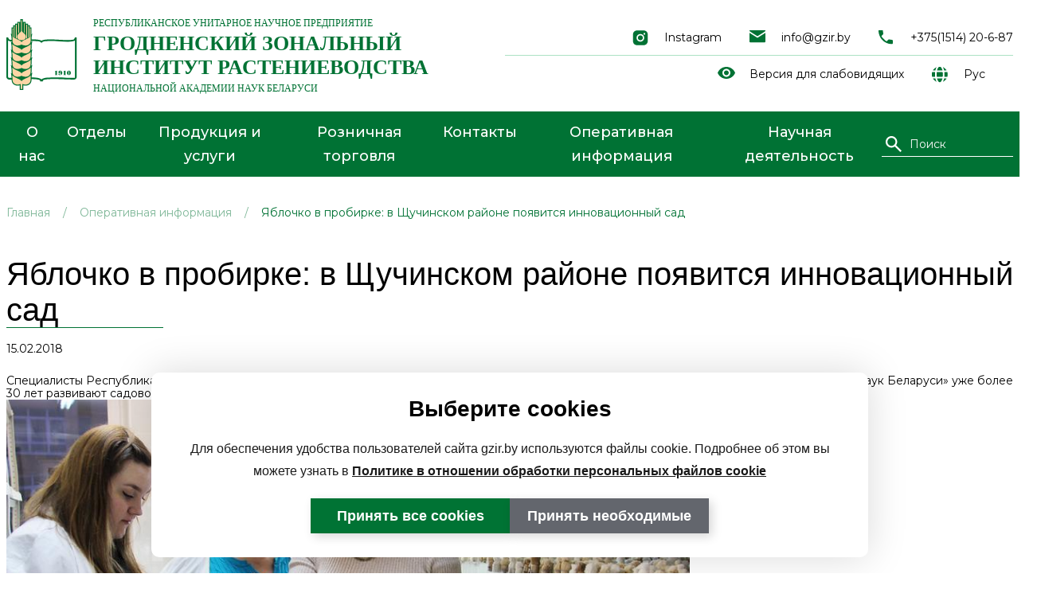

--- FILE ---
content_type: text/html; charset=UTF-8
request_url: http://www.gzir.by/operativnaya-informacziya/yablochko-v-probirke-v-shhuchinskom-rajone-poyavitsya-innovaczionnyij-sad.html
body_size: 12486
content:
<!DOCTYPE html>
<html lang="ru">
    <head>
    <meta charset="UTF-8">
    <meta name="description" content="">
    <meta name="keywords" content="">
    <title>Яблочко в пробирке: в Щучинском районе появится инновационный сад</title>
    <base href=http://www.gzir.by/>
    <link rel="shortcut icon" type="image/x-icon" href="favicon.ico" />
    <meta name="robots" content="all"/>
    <meta name="viewport" content="width=device-width, initial-scale=1">
    <link rel="preconnect" href="https://fonts.googleapis.com">
    <link rel="preconnect" href="https://fonts.gstatic.com" crossorigin>
    <link href="https://fonts.googleapis.com/css2?family=Montserrat:wght@300;400;500;600;700;800;900&display=swap" rel="stylesheet">
    <link rel="stylesheet" href="assets/css/normalize.css"> 
    <link rel="stylesheet" href="assets/css/swiper.min.css"> 
    <link rel="stylesheet" href="assets/css/style.css"> 
    <meta property="og:locale" content="ru_RU">
    <meta property="og:type" content="website">
    <meta property="og:title" content="">
    <meta property="og:description" content="">
    <meta property="og:url" content="http://www.gzir.by/operativnaya-informacziya/yablochko-v-probirke-v-shhuchinskom-rajone-poyavitsya-innovaczionnyij-sad.html">
    <meta property="og:site_name" content="">
    <meta property="og:image" content="">
       
</head>
    <body>
        <style>
            .section__header-wrap{flex-wrap: wrap; margin-bottom: 20px;}
            .section__header{margin-bottom: 16px;}
        </style>
        
<header class="header">
    <div class="header__inner">
        <div class="header__top">
            <div class="container">
                <div class="header__row">
                <div class="header__row-item header__left">
                    <div class="header__left-name">
                        <div class="header__logo-img">
                            <a href="http://www.gzir.by/"><img src="assets/images/icons/logotype.svg" alt="Логотип"/></a>
                        </div>
                        <div class="header__logo-text">
                            <div class="header__logo-top">Республиканское унитарное научное предприятие</div>
                            <div class="header__logo-center">Гродненский зональный<br>институт растениеводства</div>
                            <div class="header__logo-bottom">Национальной Академии наук Беларуси</div>
                        </div>
                    </div>
                </div>
                <div class="header__row-item header__right">
                    <div class="header__right-top">
                        <a href="https://instagram.com/gzir.grodno" class="header__top-item icon-item icon-instagram">Instagram</a>
                        <a href="mailto:info@gzir.by" class="header__top-item icon-item icon-message">info@gzir.by</a>
                        <a href="tel:+375151420687" class="header__top-item icon-item icon-phone">+375(1514) 20-6-87</a>
                    </div>
                    <div class="header__right-bottom">
                        <a href="#" class="header__top-item icon-item icon-eye spec">
                            Версия для слабовидящих
                        </a>
                       <!--  <a href="#" class="header__top-item icon-item icon-lang">
                           Рус
                       </a> -->
                        <div class="select">
                        <input class="select__input" name="" type="hidden">
                        <div class="select__head icon-item icon-lang">Рус</div>
                        <ul class="select__list" >
                            <li class="select__item select__lang" alt="ru" data-google-lang="ru" class="language__img">Рус</li>
                            <li class="select__item select__lang" alt="be" data-google-lang="be" class="language__img">Бел</li>
                            <li class="select__item select__lang" alt="zh-CN" data-google-lang="zh-CN" class="language__img">Zh</li>
                            <li class="select__item select__lang" alt="en" data-google-lang="en" class="language__img">En</li>
                        </ul>
                    </div>
                    </div>
                </div>
            </div>
            </div>
        </div>
        <div class="header__bottom">
            <div class="container">
                <div class="main-menu">
                <ul class="header__nav navigation navigation-desktop clearfix"><li class="dropdown"><a href="o-nas/" >О нас</a><ul class="header__nav navigation navigation-desktop clearfix"><li class="dropdown"><a href="o-nas/istoriya-instituta.html" >История института</a></li><li class="dropdown"><a href="o-nas/institut-segodnya.html" >Институт сегодня</a></li><li class="dropdown"><a href="o-nas/struktura-instituta/" >Структура института</a></li><li class="dropdown"><a href="o-nas/smi-o-nas/" >СМИ о нас</a></li><li class="dropdown"><a href="o-nas/ideologija/" >Идеологическая работа и cоциальная сфера</a></li></ul></li><li class="dropdown"><a href="nauchnyie-otdelyi-i-laboratoriya/" >Отделы</a><ul class="header__nav navigation navigation-desktop clearfix"><li class="dropdown"><a href="nauchnyie-otdelyi-i-laboratoriya/otdel-ozimyix-zernovyix-i-krestoczvetnyix-kultur.html" >Отдел озимых зерновых и крестоцветных культур</a></li><li class="dropdown"><a href="nauchnyie-otdelyi-i-laboratoriya/otdel-yarovyix-zernovyix,-zernobobovyix-i-krupyanyix-kultur.html" >Отдел яровых зерновых, зернобобовых и крупяных культур</a></li><li class="dropdown"><a href="nauchnyie-otdelyi-i-laboratoriya/otdel-mnogoletnix-trav.html" >Отдел многолетних трав</a></li><li class="dropdown"><a href="nauchnyie-otdelyi-i-laboratoriya/otdel-kartofelya.html" >Отдел картофеля</a></li><li class="dropdown"><a href="nauchnyie-otdelyi-i-laboratoriya/otdel-sadovodstva.html" >Отдел садоводства</a></li><li class="dropdown"><a href="nauchnyie-otdelyi-i-laboratoriya/otdel-biotexnologii.html" >Отдел биотехнологии плодово-ягодных и цветочных культур</a></li></ul></li><li class="dropdown"><a href="produkcziya-i-uslugi/" >Продукция и услуги</a><ul class="header__nav navigation navigation-desktop clearfix"><li class="dropdown"><a href="produkcziya-i-uslugi/semena-zernovyix,-zernobobovyix,-krestoczvetnyix-i-krupyanyix-kultur.html" >Семена зерновых, зернобобовых, крестоцветных и крупяных культур</a></li><li class="dropdown"><a href="produkcziya-i-uslugi/semena-mnogoletnix-trav.html" >Семена многолетних трав</a></li><li class="dropdown"><a href="produkcziya-i-uslugi/semena-kartofelya.html" >Семенной и продовольственный картофель</a></li><li class="dropdown"><a href="produkcziya-i-uslugi/plodovo-yagodnyie-kulturyi-(posadochnyij-material,-svezhaya-produkcziya).html" >Плодовые культуры. Посадочный материал.</a></li><li class="dropdown"><a href="produkcziya-i-uslugi/plodovo-yagodnyie-kulturyi.-cvezhaya-produkcziya.html" >Плодово-ягодные культуры. Cвежая продукция.</a></li><li class="dropdown"><a href="produkcziya-i-uslugi/rassada-ovoshhnyix-i-czvetochnyix-kultur.html" >Посадочный материал ягодных культур; рассада овощных, бахчевых и цветочных культур</a></li><li class="dropdown"><a href="produkcziya-i-uslugi/uslugi.html" >Услуги</a></li></ul></li><li class="dropdown"><a href="roznichnaya-torgovlya.html" >Розничная торговля</a></li><li class="dropdown"><a href="kontaktyi.html" >Контакты</a></li><li class="dropdown"><a href="operativnaya-informacziya/" >Оперативная информация</a></li><li class="dropdown"><a href="nauchnaya-deyatelnost/" >Научная деятельность</a><ul class="header__nav navigation navigation-desktop clearfix"><li class="dropdown"><a href="nauchnaya-deyatelnost/politika-v-oblasti-intellektualnoj-sobstvennosti-rup-grodnenskij-zonalnyij-institut-rastenievodstva-nan-belarusi.html" >Политика в области интеллектуальной собственности РУП "Гродненский зональный институт растениеводства НАН Беларуси"</a></li><li class="dropdown"><a href="nauchnaya-deyatelnost/polozhenie-o-poryadke-organizaczii-i-provedeniya-rabot-po-kommerczializaczii-rezultatov-nauchnoj,-nauchno-texnicheskoj-i-innovaczionnoj-deyatelnosti.html" >Положение  о порядке организации и проведения работ по коммерциализации результатов научной, научно-технической и инновационной деятельности</a></li></ul></li></ul>
                <div>
                    <form role="search" class="header__search" id="searchform" action="stranicza-poiska.html" method="get">
	<div class="header__search-input">
	    <button  class="header__search-btn" type="submit">
	        <div class="header__info-img">
                  <img src="./assets/images/icons/search-white.svg" alt="">
            </div>
	    </button>
	    <input class="header__search-input" type="search" name="search" id="search" value="" placeholder="Поиск">
	 </div>
    <input type="hidden" name="id" value="170" />
</form>

                </div>
                </div>
            </div>
        </div>
        <div class="header__bottom-mobile">
            <div class="container">
                <div class="header__mobile-wrap">
                    <div class="header__burger"><span class="burger-menu-item"></span></div>
                    <div class="select">
                        <input class="select__input" name="" type="hidden">
                        <div class="select__head icon-item icon-lang icon-lang-white" style="color: white;">Рус</div>
                        <ul class="select__list" >
                            <li class="select__item select__lang" alt="ru" data-google-lang="ru" class="language__img">Рус</li>
                            <li class="select__item select__lang" alt="be" data-google-lang="be" class="language__img">Бел</li>
                            <li class="select__item select__lang" alt="zh-CN" data-google-lang="zh-CN" class="language__img">Zh</li>
                            <li class="select__item select__lang" alt="en" data-google-lang="en" class="language__img">En</li>
                        </ul>
                    </div>
                    <div class="mobile-menu">
                        <div class="mobile-menu__inner">
                            <ul class="mobile-menu__nav navigation navigation-mobile clearfix"><li class="dropdown"><a href="o-nas/" >О нас</a><ul class="mobile-menu__nav navigation navigation-mobile clearfix"><li class="dropdown"><a href="o-nas/istoriya-instituta.html" >История института</a></li><li class="dropdown"><a href="o-nas/institut-segodnya.html" >Институт сегодня</a></li><li class="dropdown"><a href="o-nas/struktura-instituta/" >Структура института</a></li><li class="dropdown"><a href="o-nas/smi-o-nas/" >СМИ о нас</a></li><li class="dropdown"><a href="o-nas/ideologija/" >Идеологическая работа и cоциальная сфера</a></li></ul></li><li class="dropdown"><a href="nauchnyie-otdelyi-i-laboratoriya/" >Отделы</a><ul class="mobile-menu__nav navigation navigation-mobile clearfix"><li class="dropdown"><a href="nauchnyie-otdelyi-i-laboratoriya/otdel-ozimyix-zernovyix-i-krestoczvetnyix-kultur.html" >Отдел озимых зерновых и крестоцветных культур</a></li><li class="dropdown"><a href="nauchnyie-otdelyi-i-laboratoriya/otdel-yarovyix-zernovyix,-zernobobovyix-i-krupyanyix-kultur.html" >Отдел яровых зерновых, зернобобовых и крупяных культур</a></li><li class="dropdown"><a href="nauchnyie-otdelyi-i-laboratoriya/otdel-mnogoletnix-trav.html" >Отдел многолетних трав</a></li><li class="dropdown"><a href="nauchnyie-otdelyi-i-laboratoriya/otdel-kartofelya.html" >Отдел картофеля</a></li><li class="dropdown"><a href="nauchnyie-otdelyi-i-laboratoriya/otdel-sadovodstva.html" >Отдел садоводства</a></li><li class="dropdown"><a href="nauchnyie-otdelyi-i-laboratoriya/otdel-biotexnologii.html" >Отдел биотехнологии плодово-ягодных и цветочных культур</a></li></ul></li><li class="dropdown"><a href="produkcziya-i-uslugi/" >Продукция и услуги</a><ul class="mobile-menu__nav navigation navigation-mobile clearfix"><li class="dropdown"><a href="produkcziya-i-uslugi/semena-zernovyix,-zernobobovyix,-krestoczvetnyix-i-krupyanyix-kultur.html" >Семена зерновых, зернобобовых, крестоцветных и крупяных культур</a></li><li class="dropdown"><a href="produkcziya-i-uslugi/semena-mnogoletnix-trav.html" >Семена многолетних трав</a></li><li class="dropdown"><a href="produkcziya-i-uslugi/semena-kartofelya.html" >Семенной и продовольственный картофель</a></li><li class="dropdown"><a href="produkcziya-i-uslugi/plodovo-yagodnyie-kulturyi-(posadochnyij-material,-svezhaya-produkcziya).html" >Плодовые культуры. Посадочный материал.</a></li><li class="dropdown"><a href="produkcziya-i-uslugi/plodovo-yagodnyie-kulturyi.-cvezhaya-produkcziya.html" >Плодово-ягодные культуры. Cвежая продукция.</a></li><li class="dropdown"><a href="produkcziya-i-uslugi/rassada-ovoshhnyix-i-czvetochnyix-kultur.html" >Посадочный материал ягодных культур; рассада овощных, бахчевых и цветочных культур</a></li><li class="dropdown"><a href="produkcziya-i-uslugi/uslugi.html" >Услуги</a></li></ul></li><li class="dropdown"><a href="roznichnaya-torgovlya.html" >Розничная торговля</a></li><li class="dropdown"><a href="kontaktyi.html" >Контакты</a></li><li class="dropdown"><a href="operativnaya-informacziya/" >Оперативная информация</a><ul class="mobile-menu__nav navigation navigation-mobile clearfix"><li class="dropdown"><a href="operativnaya-informacziya/dinamika-nakopleniya-urozhaya-sortami-kartofelya-po-sostoyaniyu-na-30-avgusta-2022-goda,.html" >Динамика накопления урожая сортами картофеля по состоянию на 30.08.2022 г.</a></li><li class="dropdown"><a href="operativnaya-informacziya/dinamika-nakopleniya-urozhaya-sortami-kartofelya-po-sostoyaniyu-na-10-avgusta-2022-goda.html" >Динамика накопления урожая сортами картофеля по состоянию на 10.08.2022 г.</a></li><li class="dropdown"><a href="operativnaya-informacziya/dinamika-nakopleniya-urozhaya-sortami-kartofelya-po-sostoyaniyu-na-29.07.2022-g.-(opyitnoe-pole-instituta).html" >Динамика накопления урожая сортами картофеля по состоянию на 29.07.2022 г. (опытное поле института)</a></li><li class="dropdown"><a href="operativnaya-informacziya/dinamika-nakopleniya-urozhaya-sortami-kartofelya-po-sostoyaniyu-na-20-iyulya-2022-goda.html" >Динамика накопления урожая сортами картофеля по состоянию на 20.07.2022 г.</a></li><li class="dropdown"><a href="operativnaya-informacziya/dinamika-nakopleniya-urozhaya-sortami-kartofelya-po-sostoyaniyu-na-12-iyulya-2022-goda.html" >Динамика накопления урожая сортами картофеля по состоянию на 12.07.2022 г.</a></li><li class="dropdown"><a href="operativnaya-informacziya/informacziya-5.html" >Информация</a></li><li class="dropdown"><a href="operativnaya-informacziya/informacziya-4.html" >Информация</a></li><li class="dropdown"><a href="operativnaya-informacziya/informacziya-3.html" >Информация</a></li><li class="dropdown"><a href="operativnaya-informacziya/dinamika-nakopleniya-urozhaya-sortami-kartofelya-po-sostoyaniyu-na-30.08.2021-g.-opyitnoe-pole-rup-«gzir-nan-b».html" >Динамика накопления урожая сортами картофеля по состоянию на 30.08.2021 г. опытное поле РУП «ГЗИР НАН Б»</a></li><li class="dropdown"><a href="operativnaya-informacziya/dinamika-nakopleniya-urozhaya-sortami-kartofelya-po-sostoyaniyu-na-20.08.2021-g.-opyitnoe-pole-rup-«grodnenskij-zonalnyij-institut-rastenievodstva-nan-belarusi».html" >Динамика накопления урожая сортами картофеля по состоянию на 20.08.2021 г. опытное поле РУП «Гродненский зональный институт растениеводства НАН Беларуси»</a></li><li class="dropdown"><a href="operativnaya-informacziya/dinamika-nakopleniya-urozhaya-sortami-kartofelya-po-sostoyaniyu-na-30-iyulya-2021-goda,opyitnoe-pole-rup-«grodnenskij-zonalnyij-institut-rastenievodstva-nan-belarusi».html" >Динамика накопления урожая сортами картофеля по состоянию на 30 июля 2021 года,опытное поле РУП «Гродненский зональный институт растениеводства НАН Беларуси»</a></li><li class="dropdown"><a href="operativnaya-informacziya/dinamika-nakopleniya-urozhaya-sortami-kartofelya-po-sostoyaniyu-na-20-iyulya-2021-goda,-opyitnoe-pole-rup-«grodnenskij-zonalnyij-institut-rastenievodstva-nan-belarusi».html" >Динамика накопления урожая сортами картофеля по состоянию на 20 июля 2021 года, опытное поле РУП «Гродненский зональный институт растениеводства НАН Беларуси»</a></li><li class="dropdown"><a href="operativnaya-informacziya/dinamika-nakopleniya-urozhaya-sortami-kartofelya-v-rup-«grodnenskij-zonalnyij-institut-rastenievodstva-nan-belarusi»-po-sostoyaniyu-na-12-iyulya-2021-goda.html" >Динамика накопления урожая сортами картофеля в РУП «Гродненский зональный институт растениеводства НАН Беларуси» по состоянию на 12 июля 2021 года</a></li><li class="dropdown"><a href="operativnaya-informacziya/dni-polya-2.html" >ДНИ ПОЛЯ</a></li><li class="dropdown"><a href="operativnaya-informacziya/informacziya-2.html" >Информация</a></li><li class="dropdown"><a href="operativnaya-informacziya/informacziya.html" >Информация</a></li><li class="dropdown"><a href="operativnaya-informacziya/roznichnaya-torgovlya.html" >РОЗНИЧНАЯ ТОРГОВЛЯ</a></li><li class="dropdown"><a href="operativnaya-informacziya/dinamika-nakopleniya-urozhaya-sortami-i-gibridami-kartofelya-v-rup-«gzir-nan-belarusi»-po-sostoyaniyu-na-20-avgusta-2020-goda.html" >Динамика накопления урожая сортами и гибридами картофеля в РУП «ГЗИР НАН Беларуси» по состоянию на 20 августа 2020 года</a></li><li class="dropdown"><a href="operativnaya-informacziya/dinamika-nakopleniya-urozhaya-sortami-kartofelya-v-rup-«grodnenskij-zonalnyij-institut-rastenievodstva-nan-belarusi»-po-sostoyaniyu-na-10-avgusta-2020-g.html" >Динамика накопления урожая сортами картофеля в РУП «Гродненский зональный институт растениеводства НАН Беларуси» по состоянию на 10 августа 2020 г.</a></li><li class="dropdown"><a href="operativnaya-informacziya/dinamika-nakopleniya-urozhaya-sortami-i-gibridami-kartofelya-v-rup-«gzir-nan-belarusi»-po-sostoyaniyu-na-30-iyulya-2020-goda.html" >Динамика накопления урожая сортами и гибридами картофеля в РУП «ГЗИР НАН Беларуси» по состоянию на 30 июля 2020 года</a></li><li class="dropdown"><a href="operativnaya-informacziya/priemka-polevyix-opyitov-v-rup-«grodnenskij-zonalnyij-institut-rastenievodstva-nan-belarusi»-v-2020-godu.html" >Приемка полевых опытов в РУП «Гродненский зональный институт растениеводства НАН Беларуси» в 2020 году</a></li><li class="dropdown"><a href="operativnaya-informacziya/dinamika-nakopleniya-urozhaya-sortami-kartofelya-v-rup-«gzir-nan-belarusi»-po-sostoyaniyu-na-20-iyulya-2020-goda.html" >Динамика накопления урожая сортами картофеля в РУП «ГЗИР НАН Беларуси» по состоянию на 20 июля 2020 года</a></li><li class="dropdown"><a href="operativnaya-informacziya/ozhidaemaya-realizacziya-ozimyix-zernovyix-kultur-i-rapsa-rup-«grodnenskij-zir-nan-belarusi»-pod-urozhaj-2021-goda.html" >Ожидаемая реализация озимых зерновых культур и рапса РУП «Гродненский ЗИР НАН Беларуси» под урожай 2021 года</a></li><li class="dropdown"><a href="operativnaya-informacziya/dni-polya-1.html" >ДНИ ПОЛЯ</a></li><li class="dropdown"><a href="operativnaya-informacziya/osobennosti-uxoda-za-mnogoletnimi-travami-v-vesennij-period-2020-goda.html" >Особенности ухода за многолетними травами в весенний период 2020 года</a></li><li class="dropdown"><a href="operativnaya-informacziya/rekomendaczii-po-vesennemu-uxodu-za-posevami-ozimogo-rapsa.html" >Рекомендации по весеннему уходу за посевами озимого рапса</a></li><li class="dropdown"><a href="operativnaya-informacziya/osobennosti-rannevesennego-uxoda-za-posevami-ozimyix-zernovyix-kultur.html" >Особенности ранневесеннего ухода за посевами озимых зерновых культур</a></li><li class="dropdown"><a href="operativnaya-informacziya/rup-«grodnenskij-zonalnyij-institut-rastenievodstva-nan-belarusi»-predlagaet-dlya-realizaczii-semena-mnogoletnix-trav-pod-posev-v-2020-godu.html" >РУП «Гродненский зональный институт растениеводства НАН Беларуси» предлагает для реализации семена многолетних трав под посев в 2020 году</a></li><li class="dropdown"><a href="operativnaya-informacziya/informaczionnoe-pismo-rup-«grodnenskogo-zonalnogo-instituta-rastenievodstva-nan-belarusi»-o-sostoyanii-ozimyix-zernovyix-kultur-i-ozimogo-rapsa-na-12-fevralya-2020-goda.html" >Информационное письмо РУП «Гродненского зонального института растениеводства НАН Беларуси» о состоянии озимых зерновых культур и озимого рапса на 12 февраля 2020 года</a></li><li class="dropdown"><a href="operativnaya-informacziya/informaczionnoe-pismo-rup-«grodnenskogo-zonalnogo-instituta-rastenievodstva-nan-belarusi»-o-sostoyanii-ozimyix-zernovyix-kultur-i-ozimogo-rapsa-na-13-yanvarya-2020-goda.html" >Информационное письмо РУП «Гродненского зонального института растениеводства НАН Беларуси» о состоянии озимых зерновых культур и озимого рапса на 13 января 2020 года</a></li><li class="dropdown"><a href="operativnaya-informacziya/o-sostoyanii-ozimyix-zernovyix-kultur-i-ozimogo-rapsa-na-12-dekabrya-2019-goda.html" >о состоянии озимых зерновых культур и озимого рапса на 12 декабря 2019 года</a></li><li class="dropdown"><a href="operativnaya-informacziya/dinamika-nakopleniya-urozhaya-sortami-kartofelya-v-rup-«grodnenskij-zonalnyij-institut-rastenievodstva-nan-belarusi»-po-sostoyaniyu-na-20-avgusta-2019-g.html" >Динамика накопления урожая сортами картофеля в РУП «Гродненский зональный институт растениеводства НАН Беларуси» по состоянию на 20 августа 2019 г.</a></li><li class="dropdown"><a href="operativnaya-informacziya/dinamika-nakopleniya-urozhaya-sortami-kartofelya-v-rup-«gzir-nan-belarusi»-po-sostoyaniyu-na-10-avgusta-2019-g.html" >Динамика накопления урожая сортами картофеля в РУП «ГЗИР НАН Беларуси» по состоянию на 10 августа 2019 г.</a></li><li class="dropdown"><a href="operativnaya-informacziya/dinamika-nakopleniya-urozhaya-sortami-i-gibridami-kartofelya-po-sostoyaniyu-na-30.07.2019.html" >Динамика накопления урожая сортами и гибридами картофеля по состоянию на 30.07.2019</a></li><li class="dropdown"><a href="operativnaya-informacziya/dinamika-nakopleniya-urozhaya-sortami-kartofelya-v-rup-«gzir-nan-belarusi»-po-sostoyaniyu-na-20-iyulya-2019-goda.html" >Динамика накопления урожая сортами картофеля в РУП «ГЗИР НАН Беларуси» по состоянию на 20 июля 2019 года</a></li><li class="dropdown"><a href="operativnaya-informacziya/dinamika-nakopleniya-urozhaya-sortami-kartofelya-v-rup-«gzir-nan-belarusi»-po-sostoyaniyu-na-10-iyulya-2019-goda.html" >Динамика накопления урожая сортами картофеля в РУП «ГЗИР НАН Беларуси» по состоянию на 10 июля 2019 года</a></li><li class="dropdown"><a href="operativnaya-informacziya/ozhidaemaya-realizacziya-ozimyix-zernovyix-kultur-rup-«grodnenskij-zonalnyij-institut-rastenievodstva-nan-belarusi»,-2019-god.html" >Ожидаемая реализация озимых зерновых культур РУП «Гродненский зональный институт растениеводства НАН Беларуси», 2019 год</a></li><li class="dropdown"><a href="operativnaya-informacziya/informacziya-o-sostoyanii-ozimyix-zernovyix-kultur-na-24-maya-2019-goda.html" >Информация о состоянии озимых зерновых культур на 24 мая 2019 года</a></li><li class="dropdown"><a href="operativnaya-informacziya/informacziya-o-sostoyanii-ozimyix-i-yarovyix-zernovyix-kultur,-ozimogo-rapsa-i-mnogoletnix-trav-na-10-maya-2019-goda.html" >Информация о состоянии озимых и яровых зерновых культур, озимого рапса и многолетних трав на 10 мая 2019 года</a></li><li class="dropdown"><a href="operativnaya-informacziya/uxod-za-posevami-ozimyix-zernovyix-kultur.html" >Уход за посевами озимых зерновых культур.</a></li><li class="dropdown"><a href="operativnaya-informacziya/rekomendaczii-po-modelirovaniyu-vyisokoproduktivnyix-polividovyix-czenozov-na-pashne.html" >РЕКОМЕНДАЦИИ ПО МОДЕЛИРОВАНИЮ ВЫСОКОПРОДУКТИВНЫХ ПОЛИВИДОВЫХ ЦЕНОЗОВ НА ПАШНЕ</a></li><li class="dropdown"><a href="operativnaya-informacziya/osobennosti-rannevesennego-uxoda-za-posevami-ozimyix-zernovyix-kultur-1.html" >Особенности ранневесеннего ухода за посевами озимых зерновых культур</a></li><li class="dropdown"><a href="operativnaya-informacziya/nauchno-obosnovannyie-priemyi-upravleniya-produktivnostyu-derevev-yabloni-putem-normirovaniya-urozhajnosti-i-polucheniya-plodov-vyisokogo-kachestva.html" >НАУЧНО-ОБОСНОВАННЫЕ ПРИЕМЫ УПРАВЛЕНИЯ ПРОДУКТИВНОСТЬЮ ДЕРЕВЬЕВ ЯБЛОНИ ПУТЕМ НОРМИРОВАНИЯ УРОЖАЙНОСТИ И ПОЛУЧЕНИЯ ПЛОДОВ ВЫСОКОГО КАЧЕСТВА</a></li><li class="dropdown"><a href="operativnaya-informacziya/otraslevoj-reglament-vozdelyivaniya-kormovyix-bobov-na-semena.-tipovyie-texnologicheskie-proczessyi.html" >ОТРАСЛЕВОЙ РЕГЛАМЕНТ ВОЗДЕЛЫВАНИЯ КОРМОВЫХ БОБОВ НА СЕМЕНА. Типовые технологические процессы</a></li><li class="dropdown"><a href="operativnaya-informacziya/informaczionnoe-pismo-rup-«grodnenskogo-zonalnogo-instituta-rastenievodstva-nan-belarusi»-o-sostoyanii-ozimyix-zernovyix-kultur-i-ozimogo-rapsa-na-26-fevralya-2019-goda.html" >Информационное письмо РУП «Гродненского зонального института растениеводства НАН Беларуси» о состоянии озимых зерновых культур и озимого рапса на 26 февраля 2019 года</a></li><li class="dropdown"><a href="operativnaya-informacziya/informacziya-o-sostoyanii-ozimyix-zernovyix-kultur-i-ozimogo-rapsa-na-8-fevralya-2019-goda.html" >Информация о состоянии озимых зерновых культур и озимого рапса на 8 февраля 2019 года</a></li><li class="dropdown"><a href="operativnaya-informacziya/informaczionnoe-pismo-rup-«grodnenskogo-zonalnogo-instituta-rastenievodstva-nan-belarusi»-o-sostoyanii-ozimyix-zernovyix-kultur-i-ozimogo-rapsa-na-31-yanvarya-2019-goda.html" >Информационное письмо РУП «Гродненского зонального института растениеводства НАН Беларуси» о состоянии озимых зерновых культур и озимого рапса на 31 января 2019 года</a></li><li class="dropdown"><a href="operativnaya-informacziya/informacziya-o-sostoyanii-ozimyix-zernovyix-kultur-i-ozimogo-rapsa-po-sostoyaniyu-na-28-noyabrya-2018-goda.html" >Информация о состоянии озимых зерновых культур и озимого рапса по состоянию на 28 ноября 2018 года</a></li><li class="dropdown"><a href="operativnaya-informacziya/dinamika-nakopleniya-urozhaya-sortami-kartofelya-v-rup-«grodnenskij-zonalnyij-institut-rastenievodstva-nan-belarusi»-po-sostoyaniyu-na-30-avgusta-2018-g.html" >Динамика накопления урожая сортами картофеля в РУП «Гродненский зональный институт растениеводства НАН Беларуси» по состоянию на 30 августа 2018 г.</a></li><li class="dropdown"><a href="operativnaya-informacziya/dinamika-nakopleniya-urozhaya-sortami-kartofelya-v-rup-«grodnenskij-zonalnyij-institut-rastenievodstva-nan-belarusi»-po-sostoyaniyu-na-20-avgusta-2018-goda.html" >Динамика накопления урожая сортами картофеля в РУП «Гродненский зональный институт растениеводства НАН Беларуси» по состоянию на 20 августа 2018 года</a></li><li class="dropdown"><a href="operativnaya-informacziya/dinamika-nakopleniya-urozhaya-sortami-kartofelya-v-rup-«grodnenskij-zonalnyij-institut-rastenievodstva-nan-belarusi»-po-sostoyaniyu-na-10-avgusta-2018-goda.html" >Динамика накопления урожая сортами картофеля в РУП «Гродненский зональный институт растениеводства НАН Беларуси» по состоянию на 10 августа 2018 года</a></li><li class="dropdown"><a href="operativnaya-informacziya/dinamika-nakopleniya-urozhaya-sortami-kartofelya-v-rup-«grodnenskij-zonalnyij-institut-rastenievodstva-nan-belarusi»-po-sostoyaniyu-na-30-iyulya-2018-goda.html" >Динамика накопления урожая сортами картофеля в РУП «Гродненский зональный институт растениеводства НАН Беларуси» по состоянию на 30 июля 2018 года</a></li><li class="dropdown"><a href="operativnaya-informacziya/dinamika-nakopleniya-urozhaya-sortami-kartofelya-v-rup-«grodnenskij-zonalnyij-institut-rastenievodstva-nan-belarusi»-po-sostoyaniyu-na-20-iyulya-2018-goda.html" >Динамика накопления урожая сортами картофеля в РУП «Гродненский зональный институт растениеводства НАН Беларуси» по состоянию на 20 июля 2018 года</a></li><li class="dropdown"><a href="operativnaya-informacziya/dinamika-nakopleniya-urozhaya-sortami-kartofelya-v-rup-«grodnenskij-zonalnyij-institut-rastenievodstva-nan-belarusi»-po-sostoyaniyu-na-10-iyulya-2018-goda.html" >Динамика накопления урожая сортами картофеля в РУП «Гродненский зональный институт растениеводства НАН Беларуси» по состоянию на 10 июля 2018 года</a></li><li class="dropdown"><a href="operativnaya-informacziya/dni-polya.html" >ДНИ ПОЛЯ</a></li><li class="dropdown"><a href="operativnaya-informacziya/sostoyanie-plodovyix-nasazhdenij-v-rup-«grodnenskij-zonalnyij-institut-rastenievodstva-nan-belarusi»,-2018-god.html" >Состояние плодовых насаждений в РУП «Гродненский зональный институт растениеводства НАН Беларуси», 2018 год</a></li><li class="dropdown"><a href="operativnaya-informacziya/osobennosti-razvitiya-mnogoletnix-trav,-2018-god.html" >Особенности развития многолетних трав, 2018 год</a></li><li class="dropdown"><a href="operativnaya-informacziya/vidyi-na-urozhaj-kartofelya,-2018-god.html" >Виды на урожай картофеля, 2018 год</a></li><li class="dropdown"><a href="operativnaya-informacziya/struktura-urozhaya-ozimyix-zernovyix-kultur-v-rup-«grodnenskij-zonalnyij-institut-rastenievodstva-nan-belarusi»,-2018-god.html" >Структура урожая озимых зерновых культур в  РУП «Гродненский зональный институт растениеводства НАН Беларуси», 2018 год</a></li><li class="dropdown"><a href="operativnaya-informacziya/sostoyanie-ozimyix-zernovyix-kultur-rup-«grodnenskij-zonalnyij-institut-rastenievodstva-nan-belarusi»-(na-22-iyunya-2017-2018-gg.).html" >Состояние озимых зерновых культур РУП «Гродненский зональный институт растениеводства НАН Беларуси» (на 22 июня 2017-2018 гг.)</a></li><li class="dropdown"><a href="operativnaya-informacziya/oczenka-sostoyaniya-posevov-yarovyix-zernovyix-kultur-v-rup-«grodnenskij-zonalnyij-institut-rastenievodstva-nan-belarusi»-na-13-iyunya-2018-goda.html" >Оценка состояния посевов яровых зерновых культур в РУП «Гродненский зональный институт растениеводства НАН Беларуси» на 13 июня 2018 года.</a></li><li class="dropdown"><a href="operativnaya-informacziya/sostoyanie-ozimyix-zernovyix-kultur-v-rup-«grodnenskij-zonalnyij-institut-rastenievodstva-nan-belarusi».html" >Состояние озимых зерновых культур в РУП «Гродненский зональный институт растениеводства НАН Беларуси»</a></li><li class="dropdown"><a href="operativnaya-informacziya/rekomendaczii-po-texnologii-vozdelyivaniya-srednespelyix-sortov-kartofelya-v-usloviyax-grodnenskoj-oblasti.html" >Рекомендации по технологии возделывания среднеспелых сортов картофеля в условиях Гродненской области</a></li><li class="dropdown"><a href="operativnaya-informacziya/sostoyanie-yarovyix-zernovyix-kultur.html" >Состояние яровых зерновых культур</a></li><li class="dropdown"><a href="operativnaya-informacziya/sostoyanie-yarovyix-zernovyix-kultur-1.html" >Состояние яровых зерновых культур</a></li><li class="dropdown"><a href="operativnaya-informacziya/dalnejshie-rekomendaczii-po-provedeniyu-kompleksa-rabot-v-sadax-plodovyix-kultur.html" >Дальнейшие рекомендации по проведению комплекса работ в садах плодовых культур</a></li><li class="dropdown"><a href="operativnaya-informacziya/rekomendaczii-po-uxodu-za-posadkami-kartofelya.html" >Рекомендации по уходу за посадками картофеля</a></li><li class="dropdown"><a href="operativnaya-informacziya/dalnejshie-meropriyatiya-po-uxodu-za-yarovyimi-zernovyimi-kulturami.html" >Дальнейшие мероприятия по уходу за яровыми зерновыми культурами</a></li><li class="dropdown"><a href="operativnaya-informacziya/dalnejshij-uxod-za-posevami-ozimogo-rapsa.html" >Дальнейший уход за посевами озимого рапса</a></li><li class="dropdown"><a href="operativnaya-informacziya/dinamika-razvitiya-mnogoletnix-trav.html" >Динамика развития многолетних трав</a></li><li class="dropdown"><a href="operativnaya-informacziya/dalnejshij-uxod-za-posevami-ozimyix-zernovyix-kultur.html" >Дальнейший уход за посевами озимых зерновых культур</a></li><li class="dropdown"><a href="operativnaya-informacziya/dinamika-razvitiya-mnogoletnix-trav-1.html" >Динамика развития многолетних трав</a></li><li class="dropdown"><a href="operativnaya-informacziya/rekomendaczii-po-provedeniyu-kompleksa-rabot-v-sadax-plodovyix-kultur.html" >Рекомендации по проведению комплекса работ в садах плодовых культур</a></li><li class="dropdown"><a href="operativnaya-informacziya/meropriyatiya-po-dalnejshemu-uxodu-za-posevami-ozimogo-rapsa.html" >Мероприятия по дальнейшему уходу за посевами озимого рапса</a></li><li class="dropdown"><a href="operativnaya-informacziya/dalnejshij-uxod-za-posevami-ozimyix-zernovyix-kultur-1.html" >Дальнейший уход за посевами озимых зерновых культур</a></li><li class="dropdown"><a href="operativnaya-informacziya/rekomendaczii-rup-«grodnenskij-zonalnyij-institut-rastenievodstva-nan-belarusi»-mnogoletnie-travyi.html" >РЕКОМЕНДАЦИИ РУП «Гродненский зональный институт растениеводства НАН Беларуси» МНОГОЛЕТНИЕ ТРАВЫ</a></li><li class="dropdown"><a href="operativnaya-informacziya/rekomendaczii-rup-«grodnenskij-zonalnyij-institut-rastenievodstva-nan-belarusi»-yarovyie-zernovyie-kulturyi.html" >РЕКОМЕНДАЦИИ РУП «Гродненский зональный институт растениеводства НАН Беларуси» ЯРОВЫЕ ЗЕРНОВЫЕ КУЛЬТУРЫ</a></li><li class="dropdown"><a href="operativnaya-informacziya/rekomendaczii-rup-«grodnenskij-zonalnyij-institut-rastenievodstva-nan-belarusi»-ozimyie-zernovyie-kulturyi.html" >РЕКОМЕНДАЦИИ РУП «Гродненский зональный институт растениеводства НАН Беларуси» ОЗИМЫЕ ЗЕРНОВЫЕ КУЛЬТУРЫ</a></li><li class="dropdown"><a href="operativnaya-informacziya/rekomendaczii-rup-«grodnenskij-zonalnyij-institut-rastenievodstva-nan-belarusi»-ozimyij-raps.html" >РЕКОМЕНДАЦИИ РУП «Гродненский зональный институт растениеводства НАН Беларуси» ОЗИМЫЙ РАПС</a></li><li class="dropdown"><a href="operativnaya-informacziya/otdel-yarovyix-zernovyix,-zernobobovyix-i-krupyanyix-kultur.html" >Отдел яровых зерновых, зернобобовых и крупяных культур</a></li><li class="current dropdown"><a href="operativnaya-informacziya/yablochko-v-probirke-v-shhuchinskom-rajone-poyavitsya-innovaczionnyij-sad.html" >Яблочко в пробирке: в Щучинском районе появится инновационный сад</a></li><li class="dropdown"><a href="operativnaya-informacziya/nauchno-organizaczionnyie-meropriyatiya.html" >Научно-организационные мероприятия:</a></li><li class="dropdown"><a href="operativnaya-informacziya/semenovodstvo-po-texnologiyam-zavtrashnego-dnya.html" >Семеноводство по технологиям завтрашнего дня</a></li><li class="dropdown"><a href="operativnaya-informacziya/info-19.02.2023.html" >Информация  о ходе перезимовки озимого рапса и озимых зерновых культур  по состоянию на 19.02.2023 г.</a></li><li class="dropdown"><a href="operativnaya-informacziya/dinamika-trav-18.05.23.html" >Динамика развития многолетних трав (на 18.05.2023 г.)</a></li><li class="dropdown"><a href="operativnaya-informacziya/byc-lepshym-kar.html" >Динамика накопления урожая сортами картофеля по состоянию на 10.07.2023 г.</a></li><li class="dropdown"><a href="operativnaya-informacziya/byc-lep.html" >Динамика накопления урожая сортами картофеля по состоянию на 20.07.2023 г.</a></li><li class="dropdown"><a href="operativnaya-informacziya/dinamika-kartof-31.07.23.html" >Динамика накопления урожая сортами картофеля по состоянию на 31.07.2023 г.</a></li><li class="dropdown"><a href="operativnaya-informacziya/dinamika-10.08.23.html" >Динамика накопления  урожая сортами картофеля по состоянию на 10.08. 2023 г.</a></li><li class="dropdown"><a href="operativnaya-informacziya/dinamika-21.08.23.html" >Динамика накопления урожая сортами картофеля по состоянию на 21.08.2023 г.</a></li><li class="dropdown"><a href="operativnaya-informacziya/dinamika-30.08.23.html" >Динамика накопления урожая сортами картофеля по состоянию на 30.08.2023 г.</a></li><li class="dropdown"><a href="operativnaya-informacziya/informacziya-o-xode-perezimovki-ozimogo-rapsa-i-ozimyix-zernovyix-kultur-po-sostoyaniyu-na-22.01.2024g.g.html" >Информация о ходе перезимовки озимого рапса и озимых зерновых культур по состоянию на 22.01.2024г.г.</a></li><li class="dropdown"><a href="operativnaya-informacziya/dinamika-trav-30.04.24.html" >Динамика развития многолетних трав (30.04.2024)</a></li><li class="dropdown"><a href="operativnaya-informacziya/dinamika-trav-09.05.24.html" >Динамика развития многолетних трав (09.05.2024)</a></li><li class="dropdown"><a href="operativnaya-informacziya/dinamika-kartof-10.07.2024.html" >Динамика накопления урожая сортами картофеля по состоянию на 10 июля 2024 года</a></li><li class="dropdown"><a href="operativnaya-informacziya/dinamika-30.07.24.html" >Динамика накопления урожая сортами картофеля по состоянию на 30 июля 2024 года</a></li><li class="dropdown"><a href="operativnaya-informacziya/dinamika-20.07.24.html" >Динамика накопления урожая сортами картофеля по состоянию на 20 июля 2024 года</a></li><li class="dropdown"><a href="operativnaya-informacziya/dinamika-10.08.24.html" >Динамика накопления  урожая сортами картофеля по состоянию на 10 августа 2024 года</a></li><li class="dropdown"><a href="operativnaya-informacziya/dinamika-20.08.2024.html" >Динамика накопления  урожая сортами картофеля по состоянию на 20 августа 2024 года</a></li><li class="dropdown"><a href="operativnaya-informacziya/dinamika-30.08.2024.html" >Динамика накопления урожая сортами картофеля по состоянию на 30 августа 2024 года</a></li><li class="dropdown"><a href="operativnaya-informacziya/perezim-23.12.2024.html" >Информация  о ходе перезимовки озимого рапса и озимых зерновых культур  по состоянию на 23.12.2024 г.</a></li><li class="dropdown"><a href="operativnaya-informacziya/monitoring-27.01.2025.html" >Информация  о ходе перезимовки озимого рапса и озимых зерновых культур  по состоянию на 27.01.2025 г.</a></li><li class="dropdown"><a href="operativnaya-informacziya/dinamika-10.07.25.html" >Динамика накопления урожая сортами картофеля по состоянию на 10 июля 2025 года</a></li><li class="dropdown"><a href="operativnaya-informacziya/dinamika-20.07.2025.html" >Динамика накопления урожая сортами картофеля по состоянию на 20 июля 2025 года</a></li><li class="dropdown"><a href="operativnaya-informacziya/dinamika-31.07.2025.html" >Динамика накопления урожая сортами картофеля по состоянию на 31 июля 2025 года</a></li><li class="dropdown"><a href="operativnaya-informacziya/dinamika-kartof-20.08.2025.html" >Динамика накопления урожая сортами картофеля по состоянию на 20 августа 2025 года</a></li><li class="dropdown"><a href="operativnaya-informacziya/dinamika-kartof-30.08.2025.html" >Динамика накопления урожая сортами картофеля по состоянию на 30 августа 2025 года</a></li></ul></li><li class="dropdown"><a href="nauchnaya-deyatelnost/" >Научная деятельность</a><ul class="mobile-menu__nav navigation navigation-mobile clearfix"><li class="dropdown"><a href="nauchnaya-deyatelnost/politika-v-oblasti-intellektualnoj-sobstvennosti-rup-grodnenskij-zonalnyij-institut-rastenievodstva-nan-belarusi.html" >Политика в области интеллектуальной собственности РУП "Гродненский зональный институт растениеводства НАН Беларуси"</a></li><li class="dropdown"><a href="nauchnaya-deyatelnost/polozhenie-o-poryadke-organizaczii-i-provedeniya-rabot-po-kommerczializaczii-rezultatov-nauchnoj,-nauchno-texnicheskoj-i-innovaczionnoj-deyatelnosti.html" >Положение  о порядке организации и проведения работ по коммерциализации результатов научной, научно-технической и инновационной деятельности</a></li></ul></li></ul>
                        </div>
                        <div>
                            <form role="search" class="header__search" id="searchform" action="stranicza-poiska.html" method="get">
	<div class="header__search-input">
	    <button  class="header__search-btn" type="submit">
	        <div class="header__info-img">
                  <img src="./assets/images/icons/search.svg" alt="">
            </div>
	    </button>
	    <input class="header__search-input" type="search" name="search" id="search" value="" placeholder="Поиск">
	 </div>
    <input type="hidden" name="id" value="170" />
</form>

                        </div>
                    </div>
                </div>
            </div>
        </div>
    </div>
</header>
        <section class="breadcrumbs">
    <div class="container">
        <div class="breadcrumbs__wrapper">
            <ul id="breadcrumb" class="breadcrumbs__items"itemprop="breadcrumb">
                <li class="breadcrumbs__item"><a href="http://www.gzir.by/">Главная</a></li>
<li class="breadcrumbs__item"><a href="operativnaya-informacziya/">Оперативная информация</a></li>
<li>Яблочко в пробирке: в Щучинском районе появится инновационный сад</li>
            </ul>
        </div>
    </div>
</section>
        <section class="contacts section-padding-bottom">
            <div class="container">
                <div class="contacts__inner section-inner__background">
                    <div class="section__header-wrap">
                        <h1 class="section__header default-header">Яблочко в пробирке: в Щучинском районе появится инновационный сад</h1>
                        <div class="operative__info-date">
                            15.02.2018
                        </div>
                    </div>
                    <div class="page-text-content">
                        <p class="rtejustify">Специалисты Республиканского унитарного научного предприятия &laquo;Гродненский зональный институт растениеводства Национальной академии наук Беларуси&raquo; уже более 30 лет развивают садоводческую отрасль и работают над получением высококачественных саженцев.</p>
<p class="rtejustify"><img class="alignnone size-medium" src="assets/uploads/2018/02/img-7293.jpg" width="858" height="593" /></p>
<p class="rtejustify">Благодаря их работе садоводов радуют урожайностью Алеся, Дарья, Успех, Имант, Глостер и многие другие сорта яблок. В скором времени Гродненский зональный институт растениеводства будет выращивать сад с закрытой корневой системой.<br />В лаборатории микроклонального размножения в пробирках своего часа ждут оздоровленные, безвирусные клоновые подвои яблони, вишни, сливы, черешни. Младший научный сотрудник отдела садоводства Н.Ю. Беляева, заведующая отделом Е.М. Мисюк и заместитель директора института растениеводства по науке Л.С. Рутковская, как никто другой, знают, какой долгий путь предстоит пройти клоновым подвоям, прежде чем они станут саженцами. Благодаря слаженной командной работе всё получится!<br /><strong>Анна КАСПЕР. Фото автора.</strong></p>
<p>http://dzyannica.by/content/yablochko-v-probirke-v-shchuchinskom-rayone-poyavitsya-innovacionnyy-sad</p>
                    </div>
                  </div> 
                </div>
        </section>
        <div class="modal-success" id="modal-success">
    <div class="modal-success__inner">
        <div class="popup__top"><button class="popup-close modal-close"><img src="./assets/images/icons/close.svg" alt="Закрыть форму"></button></div>
        <div class="popup__text department-product__item">
            <div class="title">Спасибо за обращение!</div>
            <div class="text">В ближайшее время мы с Вами свяжемся</div>
        </div>
    </div>
</div>


<footer class="footer">
    <div class="footer__inner">
        <div class="container">
            <div class="footer__top footer__row">
                
                <div class="footer__row-item footer__left">
                    <a href="http://www.gzir.by/" class="logo"><img src="assets/images/icons/logo-footer.png" width="117" alt="Логотип"/></a>
                    <div class="footer__nav">
                        <div class="footer__nav-column">
                            <a href="o-nas/">О нас</a>
                            <a href="nauchnyie-otdelyi-i-laboratoriya/">Отделы</a>
                            <a href="produkcziya-i-uslugi/">Продукция и услуги</a>
                            <a href="roznichnaya-torgovlya.html">Розничная торговля</a>
                            <a href="kontaktyi.html">Контакты</a>
                            <a href="operativnaya-informacziya/">Оперативная информация</a>
                            <a href="politika-v-otnoshenii-obrabotki-personalnyix-fajlov-cookie.html">Политика в отношении обработки персональных файлов cookie</a>
                            <a href="soglashenie-na-obrabotku-personalnyix-dannyix.html">Политика по обработке персональных данных</a>
                            <a href="nastrojka-sbora-fajlov-cookie.html">Настройка сбора файлов cookie</a>
                            <a href="politika-video.html">Политика видеонаблюдения</a>
                        </div>
                    </div>
                </div>
                <div class="footer__row-item footer__right">
                    <div class="footer__top-wrap scroll-to-top scroll-to-target" data-target="html" id="scroll-to-top">
                        <div class="footer__top-btn"><img src="./assets/images/icons/page-arrow-top.svg" alt="Кнопка перемещения наверх страницы"></div>
                    </div>
                    <a href="https://nasb.gov.by/rus/about/glavnaya/"><img src="assets/images/icons/academy.svg" alt="Логотип Академии наук Беларуси"/></a>
                </div>
            </div>
            <div class="footer__bottom footer__row">
                <div class="footer__copyright">
                    © 2022 РУНП «ГРОДНЕНСКИЙ ЗОНАЛЬНЫЙ ИНСТИТУТ РАСТЕНИЕВОДСТВА НАН БЕЛАРУСИ»
                </div>
                <div class="footer__developer">
                    <span>Разработчик сайта</span><span>Dewpoint</span><a href="https://www.dewpoint.by/" ><img src="./assets/images/icons/dewpoint.svg" alt="Логотип разработчика Dewpoint"/></a>
                </div>
            </div>
        </div>
    </div>
</footer>
        <script src="assets/js/plugins.js"></script>
<script type="text/javascript" src="specver/js/jquery.cookie.js"  charset="utf-8"></script>
<script type="text/javascript" src="specver/js/specver.js" charset="utf-8"></script>
<script src="https://cdn.jsdelivr.net/npm/js-cookie@2/src/js.cookie.min.js"></script>
<script src="//translate.google.com/translate_a/element.js?cb=TranslateInit"></script>
<script src="assets/js/translate.js"></script>
<script src="assets/js/main.js"></script>
<script src="https://cdnjs.cloudflare.com/ajax/libs/jquery-cookie/1.4.1/jquery.cookie.min.js" integrity="sha512-3j3VU6WC5rPQB4Ld1jnLV7Kd5xr+cq9avvhwqzbH/taCRNURoeEpoPBK9pDyeukwSxwRPJ8fDgvYXd6SkaZ2TA==" crossorigin="anonymous" referrerpolicy="no-referrer"></script>
<div class="cookie-consent-container cookie" id="cookieConsentContainer">
    <div class="cookie-consent-title">Выберите cookies</div>
      <div class="cookie-consent-description">
        Для обеспечения удобства пользователей сайта gzir.by используются файлы cookie. Подробнее об этом вы можете узнать в  <a href="politika-v-otnoshenii-obrabotki-personalnyix-fajlov-cookie.html" class="highlight-link"> Политике в отношении обработки персональных файлов cookie </a> 
      </div>
      <div class="cookie-consent-buttons">
        <button class="cookie-consent-button accept-all cookie__button agree">Принять все cookies</button>
        <button class="cookie-consent-button accept-essential cookie__button dissmiss">Принять необходимые</button>
      </div>
</div>
<script>
function eraseCookie (cookieName) {
            //--- ONE-TIME INITS:
            //--- Set possible domains. Omits some rare edge cases.?.
            var domain      = document.domain;
            var domain2     = document.domain.replace (/^www\./, "");
            var domain3     = document.domain.replace (/^(\w+\.)+?(\w+\.\w+)$/, "$2");;

            //--- Get possible paths for the current page:
            var pathNodes   = location.pathname.split ("/").map ( function (pathWord) {
                return '/' + pathWord;
            } );
            var cookPaths   = [""].concat (pathNodes.map ( function (pathNode) {
                if (this.pathStr) {
                    this.pathStr += pathNode;
                }
                else {
                    this.pathStr = "; path=";
                    return (this.pathStr + pathNode);
                }
                return (this.pathStr);
            } ) );

            ( eraseCookie = function (cookieName) {
                //--- For each path, attempt to delete the cookie.
                cookPaths.forEach ( function (pathStr) {
                    //--- To delete a cookie, set its expiration date to a past value.
                    var diagStr     = cookieName + "=" + pathStr + "; expires=Thu, 01-Jan-1970 00:00:01 GMT;";
                    document.cookie = diagStr;

                    document.cookie = cookieName + "=" + pathStr + "; domain=" + domain  + "; expires=Thu, 01-Jan-1970 00:00:01 GMT;";
                    document.cookie = cookieName + "=" + pathStr + "; domain=" + domain2 + "; expires=Thu, 01-Jan-1970 00:00:01 GMT;";
                    document.cookie = cookieName + "=" + pathStr + "; domain=" + domain3 + "; expires=Thu, 01-Jan-1970 00:00:01 GMT;";
                } );
            } ) (cookieName);
        }
    $(document).ready(function () {
        //console.log($.cookie('acceptCookie'));
        if(!$.cookie('acceptCookie')){
          $('.cookie').slideDown();    
      }
      $('.cookie__button.agree').click(function(){
         $('.cookie').slideUp();
        var CookieDate = new Date;
        CookieDate.setFullYear(CookieDate.getFullYear() +1);
        document.cookie = "acceptCookie=true;expires=" + CookieDate.toGMTString() + ";";
        location.reload();
      });
    $('.cookie__button.dissmiss').click(function(){
         $('.cookie').slideUp();
        var CookieDate = new Date;
        CookieDate.setFullYear(CookieDate.getFullYear() +1);
        document.cookie = "acceptCookie=false;expires=" + CookieDate.toGMTString() + ";";
        location.reload();
      });

        $('#change_coockie').click(function(){
            let t = $('input[name="coockie_agreement"]:checked').val();
            console.log(t);
            var CookieDate = new Date;
            CookieDate.setFullYear(CookieDate.getFullYear() +1);
            if(t == 'true'){
                document.cookie = "acceptCookie=true;expires=" + CookieDate.toGMTString() + ";";
            } else {
                var cookiesall = $.cookie();
                for(var cookie in cookiesall) {
                    if(cookie.startsWith('_ym') || cookie.startsWith('_ga') || cookie.startsWith('_gid') || cookie.startsWith('_fbp')){
                        eraseCookie (cookie);
                    }
                }
                document.cookie = "acceptCookie=false;expires=" + CookieDate.toGMTString() + ";";
            }
            location.reload();
      });
    });
</script>
    </body>
</html>

--- FILE ---
content_type: text/css
request_url: http://www.gzir.by/assets/css/style.css
body_size: 23920
content:
*{
    box-sizing: border-box;
    padding: 0;
    margin: 0;
}
html, body{
    
}
body {
    overflow-x: hidden !important;
	font-size: 14px;
	font-family: 'Georgia', sans-serif;
	text-align: justify;
}
html.overflow-hidden{
    overflow-y: hidden;
}
h1, h2, h3, h4, h5, h6, ul, li, ol, p {
	margin: 0;
	padding: 0;
}

h1, h2, h3, h4, h5, h6 {
	font-family: 'Georgia', sans-serif;
	color: #363636;
}

p, a, button {
	font-family: 'Georgia', sans-serif;
	color: #636363;
}
a, button{
    cursor: pointer;
    text-decoration: none;
}
iframe{
    border: none;
}
h3 a:hover, a:hover{
    color: #007234;
}
a:hover, a:focus, a:active {
	text-decoration: none;
}
.skiptranslate {
  display: none;
  height: 0;
}
body{
    min-height: unset !important;
    top: unset !important;
}
button:active, button:focus {
  outline: none;
}
#btn-reset{
    height: 0;
    width: 0;
    border: none;
}


.select {
    cursor: pointer;
    position: relative;
    display: block;
    width: auto;
    /* font-weight: 500;
    line-height: 20px;
    font-size: 0.875rem;
    border: 1px solid #D6D6D6;
    border-radius: 4px;
    box-sizing: border-box;
    color: #242424;
    background: #fff; */
}
.select__head {
    width: 100%;
    max-width: 100%;
    text-decoration: unset;
    font-family: 'Montserrat', sans-serif;
    font-style: normal;
    font-weight: 400;
    font-size: 14px;
    line-height: 17px;
    color: #000000;
}
.select__list {
    position: absolute;
    top: calc(100% + 10px);
    left: 0;
    right: 0;
    z-index: 100;
    max-height: 150px;
    margin: 0;
    padding: 0;
    display: none;
    border-radius: 5px;
    overflow-x: hidden;
    overflow-y: auto;
    filter: drop-shadow(0px 8px 16px rgba(0, 0, 0, 0.2));
    background: #FFF;
}
.select__list .select__item {
    position: relative;
    padding: 10px 16px;
    font-family: 'Montserrat', sans-serif;
    font-style: normal;
    font-weight: 400;
    font-size: 14px;
    line-height: 17px;
    color: #000000;
    cursor: pointer;
    list-style-type: none;
}





.swiper-button-next, .swiper-button-prev{
    outline: none;
}
button::-moz-focus-inner, .swiper-button-next::-moz-focus-inner , .swiper-button-prev::-moz-focus-inner {
  border: 0;
}
.default-small-title{
    margin-bottom: 40px;
    position: relative;
    font-family: 'Montserrat', sans-serif;
    font-style: normal;
    font-weight: 600;
    font-size: 20px;
    line-height: 24px;
    text-transform: uppercase;
    color: #000000;
}
.default-small-title::before{
    position: absolute;
    content: '';
    width: 195px;
    height: 1px;
    bottom: 0;
    left: 0;
    background: #007234;
}
.container{
    max-width: 1296px;
    padding: 0 8px;
    margin: 0 auto;
}
.page-text-content, .page-text-content p, .page-text-content em, .page-text-content li, .page-text-content span{
    font-family: 'Montserrat', sans-serif;
    /* overflow: auto; */
	position: relative;
	color: #000000;
}
.page-text-content a{
    color: #007234;
    font-weight: 500;
}
.page-text-content a:hover{
    transition: all .3s ease;
    text-decoration: underline;
}
.page-text-content *, .page-text-content h1, .page-text-content h2, .page-text-content h3, .page-text-content h4, .page-text-content h5, .page-text-content h6{
    font-family: 'Montserrat', sans-serif !important;
}
.page-text-content h1, .page-text-content h2, .page-text-content h3, .page-text-content h4, .page-text-content h5, .page-text-content h6{
    font-weight: 500;
    
}
.page-text-content table{
    margin: 15px 0;
    width: 100%;
}
.page-text-content table{
    border: none;
    display: inline-block;
	vertical-align: top;
	height: max-content !important;
	max-width: 100%;
	overflow-y: auto;
	white-space: nowrap;
	-webkit-overflow-scrolling: touch;
}
.page-text-content table td{
    padding: 8px;
    border: none;
}
.page-text-content table tr{
    border: none;
    border-bottom: 1px solid #EBEBEB;
}

.section{
    padding: 100px 0;
}
.section-padding-bottom{
    padding-bottom: 100px;
}
.color-section{
    background: rgba(26, 175, 91, 0.05);
}
.section__header{
    position: relative;
/*     font-family: 'Georgia';
 */ font-weight: 400;
    font-size: 40px;
    line-height: 45px;
    color: #000000;
}
.section__header span{
    color: #007234;
}
.section__header::before{
    position: absolute;
    content: '';
    bottom: 0;
    left: 0;
    width: 197px;
    height: 1px;
    background: #007234;
}

/* HEADER*/
.header__top{
    padding: 22px 0;
}
.header__row{
    display: flex;
    justify-content: space-between;
    align-items: center;
    flex-wrap: wrap;
}
.header__row-item.header__right {
    width: 50.5%;
}
.header__left-name{
    display: flex;
    align-items: center;
}
.header__logo-text{
    text-transform: uppercase;
    color: #007234;
}
.header__logo-img{
    margin-right: 20px;
}
.header__logo-img a{
    display: block;
}
.header__logo-img a img{
    max-width: 100%;
    width: 100%;
    object-fit: cover;
}
.header__logo-top, .header__logo-bottom{
    font-family: 'Georgia';
    font-weight: 400;
    font-size: 12px;
    line-height: 14px;
}
.header__logo-center{
    font-family: 'Georgia';
    font-weight: 700;
    font-size: 26px;
    line-height: 30px;
}
.header__logo-top, .header__logo-center{
    margin-bottom: 4px;
}
.icon-item{
    position: relative;
    padding-left: 40px;
    margin-right: 35px;
    text-decoration: unset;
    font-family: 'Montserrat', sans-serif;
    font-style: normal;
    font-weight: 400;
    font-size: 14px;
    line-height: 17px;
    color: #000000;
}
.icon-item:last-child{
    margin-right: 0;
}
.icon-item::before{
    position: absolute;
    left: 0;
    top: 50%;
    width: 19px;
    height: 19px;
    transform: translateY(-50%);
}
header .icon-item:hover{
    opacity: 0.7;
}
header .icon-item:hover::before{
    opacity: 1;
}
.icon-instagram::before{
    content: url("data:image/svg+xml,%0A%3Csvg width='20' height='20' viewBox='0 0 20 20' fill='none' xmlns='http://www.w3.org/2000/svg'%3E%3Cpath d='M9.99913 6.87531C8.27882 6.87531 6.87492 8.27921 6.87492 9.99952C6.87492 11.7198 8.27882 13.1237 9.99913 13.1237C11.7194 13.1237 13.1234 11.7198 13.1234 9.99952C13.1234 8.27921 11.7194 6.87531 9.99913 6.87531ZM19.3694 9.99952C19.3694 8.70577 19.3812 7.42374 19.3085 6.13234C19.2359 4.63234 18.8937 3.30109 17.7968 2.20421C16.6976 1.10499 15.3687 0.76515 13.8687 0.692494C12.5749 0.619838 11.2929 0.631557 10.0015 0.631557C8.70773 0.631557 7.4257 0.619838 6.13429 0.692494C4.63429 0.76515 3.30304 1.10734 2.20617 2.20421C1.10695 3.30343 0.767103 4.63234 0.694447 6.13234C0.621791 7.42609 0.63351 8.70812 0.63351 9.99952C0.63351 11.2909 0.621791 12.5753 0.694447 13.8667C0.767103 15.3667 1.10929 16.698 2.20617 17.7948C3.30538 18.8941 4.63429 19.2339 6.13429 19.3066C7.42804 19.3792 8.71007 19.3675 10.0015 19.3675C11.2952 19.3675 12.5773 19.3792 13.8687 19.3066C15.3687 19.2339 16.6999 18.8917 17.7968 17.7948C18.896 16.6956 19.2359 15.3667 19.3085 13.8667C19.3835 12.5753 19.3694 11.2933 19.3694 9.99952ZM9.99913 14.8066C7.33898 14.8066 5.1921 12.6597 5.1921 9.99952C5.1921 7.33937 7.33898 5.19249 9.99913 5.19249C12.6593 5.19249 14.8062 7.33937 14.8062 9.99952C14.8062 12.6597 12.6593 14.8066 9.99913 14.8066ZM15.003 6.11827C14.3819 6.11827 13.8804 5.61671 13.8804 4.99562C13.8804 4.37452 14.3819 3.87296 15.003 3.87296C15.6241 3.87296 16.1257 4.37452 16.1257 4.99562C16.1259 5.1431 16.097 5.28917 16.0406 5.42546C15.9843 5.56175 15.9016 5.68558 15.7973 5.78987C15.693 5.89415 15.5692 5.97684 15.4329 6.0332C15.2966 6.08955 15.1505 6.11846 15.003 6.11827Z' fill='%23007234'/%3E%3C/svg%3E%0A");
}
.icon-message::before{
    content: url("data:image/svg+xml,%0A%3Csvg width='20' height='16' viewBox='0 0 20 16' fill='none' xmlns='http://www.w3.org/2000/svg'%3E%3Cpath fill-rule='evenodd' clip-rule='evenodd' d='M0.0615001 1.54975C0.13025 1.72875 2.3945 3.2525 5.09325 4.93575L10 7.99675L14.9067 4.93575C17.6055 3.2525 19.8697 1.72875 19.9385 1.54975C20 0.5 19.5 0 18.9128 0H10H1.08725C0.5 0 0 0.5 0.0615001 1.54975ZM0 9.25975V14.7728C0 14.7728 0 15.5 1.22725 16H10H18.7728C19.5 16 20 15 20 14.7728V9.25975V3.7465L18.0625 4.9595C16.9967 5.6265 14.7467 7.034 13.0625 8.08725L10 10.0022L6.9375 8.08725C5.253 7.034 3.00325 5.6265 1.9375 4.9595L0 3.7465V9.25975Z' fill='%23007234'/%3E%3C/svg%3E%0A");
}
.icon-phone::before{
    content: url("data:image/svg+xml,%0A%3Csvg width='18' height='18' viewBox='0 0 18 18' fill='none' xmlns='http://www.w3.org/2000/svg'%3E%3Cpath fill-rule='evenodd' clip-rule='evenodd' d='M0.24755 0.401293C-0.557889 1.37177 0.715684 6.82034 2.43043 9.74075C3.63634 11.7943 6.20571 14.3637 8.25925 15.5696C11.1797 17.2843 16.6282 18.5579 17.5987 17.7524C18.0918 17.3432 18.149 13.2004 17.6669 12.8164C17.4953 12.6796 16.793 12.5036 16.1064 12.4252C15.4198 12.3466 14.3725 12.2043 13.779 12.1086C12.7351 11.9404 12.6597 11.9743 11.467 13.149L10.2342 14.3632L9.30038 13.8708C8.09397 13.2346 4.76535 9.90603 4.12919 8.69962L3.63684 7.76585L4.85099 6.53297C6.02569 5.34029 6.05965 5.26489 5.89137 4.22101C5.79575 3.62755 5.65343 2.58017 5.57479 1.89358C5.49639 1.20698 5.32037 0.504907 5.18355 0.333133C4.79956 -0.148983 0.656762 -0.091808 0.24755 0.401293Z' fill='%23007234'/%3E%3C/svg%3E%0A");
}
.icon-eye:before{
    content: url("data:image/svg+xml,%0A%3Csvg width='22' height='16' viewBox='0 0 22 16' fill='none' xmlns='http://www.w3.org/2000/svg'%3E%3Cpath d='M11 0.5C6 0.5 1.73 3.61 0 8C1.73 12.39 6 15.5 11 15.5C16 15.5 20.27 12.39 22 8C20.27 3.61 16 0.5 11 0.5ZM11 13C8.24 13 6 10.76 6 8C6 5.24 8.24 3 11 3C13.76 3 16 5.24 16 8C16 10.76 13.76 13 11 13ZM11 5C9.34 5 8 6.34 8 8C8 9.66 9.34 11 11 11C12.66 11 14 9.66 14 8C14 6.34 12.66 5 11 5Z' fill='%23007234'/%3E%3C/svg%3E%0A");
}
.icon-lang::before{
    content: url("data:image/svg+xml,%0A%3Csvg width='20' height='20' viewBox='0 0 20 20' fill='none' xmlns='http://www.w3.org/2000/svg'%3E%3Cpath fill-rule='evenodd' clip-rule='evenodd' d='M8.77212 0.52375C8.08012 1.068 7.31462 2.38675 6.73187 4.03825L6.39263 5H9.87037H13.3481L13.0089 4.03825C12.1484 1.599 10.9054 0 9.87037 0C9.63237 0 9.13812 0.23575 8.77212 0.52375ZM4.34713 1.711C3.27537 2.39075 1.37038 4.36425 1.37038 4.795C1.37038 4.90775 2.04113 5 2.86063 5H4.35113L4.63688 3.939C4.79388 3.35525 5.13812 2.45525 5.40163 1.939C5.97587 0.813 5.81713 0.77875 4.34713 1.711ZM14.3391 1.939C14.6026 2.45525 14.9469 3.35525 15.1039 3.939L15.3896 5H16.8801C17.6996 5 18.3704 4.90775 18.3704 4.795C18.3704 4.0925 14.8631 1 14.0664 1C13.9529 1 14.0759 1.4225 14.3391 1.939ZM0.175125 7.4375C-0.058375 8.00575 -0.058375 11.9943 0.175125 12.5625C0.322875 12.9228 0.676375 13 2.17513 13H3.99538V10V7H2.17513C0.676375 7 0.322875 7.07725 0.175125 7.4375ZM6.02788 7.5625C5.83263 8.291 5.83263 11.709 6.02788 12.4375C6.17563 12.9888 6.25337 13 9.87037 13C14.1541 13 13.8636 13.2183 13.8636 10C13.8636 6.78175 14.1541 7 9.87037 7C6.25337 7 6.17563 7.01125 6.02788 7.5625ZM15.7454 10V13.0188L17.6204 12.947L19.4954 12.875L19.7234 11.4375C19.8606 10.5717 19.8606 9.42825 19.7234 8.5625L19.4954 7.125L17.6204 7.053L15.7454 6.98125V10ZM1.37038 15.205C1.37038 15.9075 4.87762 19 5.67438 19C5.78788 19 5.66488 18.5775 5.40163 18.061C5.13812 17.5448 4.79388 16.6448 4.63688 16.061L4.35113 15H2.86063C2.04113 15 1.37038 15.0922 1.37038 15.205ZM6.73187 15.9618C7.59237 18.401 8.83537 20 9.87037 20C10.9054 20 12.1484 18.401 13.0089 15.9618L13.3481 15H9.87037H6.39263L6.73187 15.9618ZM15.1039 16.061C14.9469 16.6448 14.6026 17.5448 14.3391 18.061C14.0759 18.5775 13.9529 19 14.0664 19C14.8631 19 18.3704 15.9075 18.3704 15.205C18.3704 15.0922 17.6996 15 16.8801 15H15.3896L15.1039 16.061Z' fill='%23007234'/%3E%3C/svg%3E%0A");
}
.icon-lang-white::before{
    content: url("data:image/svg+xml,%0A%3Csvg width='20' height='20' viewBox='0 0 20 20' fill='none' xmlns='http://www.w3.org/2000/svg'%3E%3Cpath fill-rule='evenodd' clip-rule='evenodd' d='M8.77212 0.52375C8.08012 1.068 7.31462 2.38675 6.73187 4.03825L6.39263 5H9.87037H13.3481L13.0089 4.03825C12.1484 1.599 10.9054 0 9.87037 0C9.63237 0 9.13812 0.23575 8.77212 0.52375ZM4.34713 1.711C3.27537 2.39075 1.37038 4.36425 1.37038 4.795C1.37038 4.90775 2.04113 5 2.86063 5H4.35113L4.63688 3.939C4.79388 3.35525 5.13812 2.45525 5.40163 1.939C5.97587 0.813 5.81713 0.77875 4.34713 1.711ZM14.3391 1.939C14.6026 2.45525 14.9469 3.35525 15.1039 3.939L15.3896 5H16.8801C17.6996 5 18.3704 4.90775 18.3704 4.795C18.3704 4.0925 14.8631 1 14.0664 1C13.9529 1 14.0759 1.4225 14.3391 1.939ZM0.175125 7.4375C-0.058375 8.00575 -0.058375 11.9943 0.175125 12.5625C0.322875 12.9228 0.676375 13 2.17513 13H3.99538V10V7H2.17513C0.676375 7 0.322875 7.07725 0.175125 7.4375ZM6.02788 7.5625C5.83263 8.291 5.83263 11.709 6.02788 12.4375C6.17563 12.9888 6.25337 13 9.87037 13C14.1541 13 13.8636 13.2183 13.8636 10C13.8636 6.78175 14.1541 7 9.87037 7C6.25337 7 6.17563 7.01125 6.02788 7.5625ZM15.7454 10V13.0188L17.6204 12.947L19.4954 12.875L19.7234 11.4375C19.8606 10.5717 19.8606 9.42825 19.7234 8.5625L19.4954 7.125L17.6204 7.053L15.7454 6.98125V10ZM1.37038 15.205C1.37038 15.9075 4.87762 19 5.67438 19C5.78788 19 5.66488 18.5775 5.40163 18.061C5.13812 17.5448 4.79388 16.6448 4.63688 16.061L4.35113 15H2.86063C2.04113 15 1.37038 15.0922 1.37038 15.205ZM6.73187 15.9618C7.59237 18.401 8.83537 20 9.87037 20C10.9054 20 12.1484 18.401 13.0089 15.9618L13.3481 15H9.87037H6.39263L6.73187 15.9618ZM15.1039 16.061C14.9469 16.6448 14.6026 17.5448 14.3391 18.061C14.0759 18.5775 13.9529 19 14.0664 19C14.8631 19 18.3704 15.9075 18.3704 15.205C18.3704 15.0922 17.6996 15 16.8801 15H15.3896L15.1039 16.061Z' fill='white'/%3E%3C/svg%3E%0A");
}
.header__right-top{
    padding-bottom: 13px;
    margin-bottom: 15px;
    border-bottom: 1px solid rgba(26, 175, 91, 0.36);
}
.header__right-top, .header__right-bottom{
    display: flex;
    flex-wrap: wrap;
    justify-content: flex-end;
}
.header__right-bottom{
    align-items: center;
}
#search-clear{
    display: none;
    width: 0;
    height: 0;
}
input[type="search"]::-webkit-search-decoration,
input[type="search"]::-webkit-search-cancel-button,
input[type="search"]::-webkit-search-results-button,
input[type="search"]::-webkit-search-results-decoration {
  -webkit-appearance:none;
}
div.header__search-input{
    display: flex;
    align-items: center;
    padding-left: 40px;
    margin-right: 35px;
    outline: none;
    font-family: "Montserrat", sans-serif;
    padding: 5px;
    border: none;
    border-bottom: 1px solid #007234;
}
div.header__search-input input{
    border: none;
    outline: none;
    max-width: 100%;
}

.header__search-btn{
    margin-right: 10px;
    border: none;
    background: transparent;
}
.header__info-img{
    max-width: 100%;
    height: 20px;
}
.header__bottom{
    background: #007234;
}
.header__bottom .main-menu{
    display: flex;
    align-items: center;
    justify-content: space-between;
} 
.header__bottom div.header__search-input{
    margin-right: 0;
    border-bottom: 1px solid #ffffff;
}
.header__bottom div.header__search-input input{
    background: transparent;
    color: #ffffff;
}
.header__bottom div.header__search-input input::placeholder{
    color: #f9f9f9;
}
.header__nav{
    display: flex;
    list-style-type: none;
}
.header__bottom .header__search-input{
    max-width: 165px;
}
.main-menu .navigation > li {
    position: relative;
    float: left;
    /* padding: 30px 0px; */
    margin-right: 20px;
    -webkit-transition: all 300ms ease;
    -moz-transition: all 300ms ease;
    -ms-transition: all 300ms ease;
    -o-transition: all 300ms ease;
    transition: all 300ms ease;
}
.main-menu .navigation > li > a {
    position: relative;
    display: block;
    padding: 10px 10px;
    text-align: center;
    opacity: 1;
    font-family: 'Montserrat', sans-serif;
    font-weight: 500;
    color: #ffffff;
    font-size: 18px;
    line-height: 30px;
    -webkit-transition: all 300ms ease;
    -moz-transition: all 300ms ease;
    -ms-transition: all 300ms ease;
    -o-transition: all 300ms ease;
    transition: all 300ms ease;
}
.main-menu .navigation > li.current > a {
    color: #fff !important;
}
.main-menu .navigation > li > ul > li.current > a{
    color: #000000 !important;
}
.main-menu .navigation > li > ul > li.current:hover > a {
    color: #007234 !important;
}
.main-menu .navigation > li:hover > a{}
.main-menu .navigation > li:hover > a{
    color: #007234 !important;
}
.main-menu .navigation > li.dropdown:hover > ul {
    -webkit-transform: scaleY(1);
    -ms-transform: scaleY(1);
    -moz-transform: scaleY(1);
    transform: scaleY(1);
    visibility: visible;
    opacity: 1;
    top: 100%;
}
.main-menu .navigation > li > ul {
    position: absolute;
    left: 0px;
    top: 100%;
    /* width: 250px; */
    padding: 20px 15px;
    z-index: 100;
    background: #ffffff;
    opacity: 1;
    -webkit-transform: scaleY(0);
    -moz-transform: scaleY(0);
    -ms-transform: scaleY(0);
    -o-transform: scaleY(0);
    transform: scaleY(0);
    transform-origin: top;
    -webkit-transition: all 300ms ease;
    -moz-transition: all 300ms ease;
    -ms-transition: all 300ms ease;
    -o-transition: all 300ms ease;
    transition: all 300ms ease;
    -webkit-box-shadow: 2px 2px 5px 1px rgb(0 0 0 / 5%), -2px 0px 5px 1px rgb(0 0 0 / 5%);
    -ms-box-shadow: 2px 2px 5px 1px rgba(0,0,0,0.05),-2px 0px 5px 1px rgba(0,0,0,0.05);
    -o-box-shadow: 2px 2px 5px 1px rgba(0,0,0,0.05),-2px 0px 5px 1px rgba(0,0,0,0.05);
    -moz-box-shadow: 2px 2px 5px 1px rgba(0,0,0,0.05),-2px 0px 5px 1px rgba(0,0,0,0.05);
    box-shadow: 2px 2px 5px 1px rgb(0 0 0 / 5%), -2px 0px 5px 1px rgb(0 0 0 / 5%);
}
.main-menu .navigation > li > ul {
    padding: 15px;
}
.main-menu .navigation > li > ul > li {
    position: relative;
    width: 100%;
    border: none;
    margin-right: 0;
}
.main-menu .navigation > li > ul > li > a {
    position: relative;
    display: block;
    padding: 5px 10px;
    line-height: 30px;
    font-weight: 500;
    font-size: 16px;
    color: #000000;
    text-align: left;
    white-space: nowrap;
    -webkit-transition: all 200ms ease;
    -moz-transition: all 200ms ease;
    -ms-transition: all 200ms ease;
    transition: all 200ms ease;
}

@media only screen and (min-width: 768px){
    .main-menu .navigation > li > ul, .main-menu .navigation > li > ul > li > ul {
        display: block;
        visibility: hidden;
        opacity: 0;
    }
}


.header__nav li{
    margin-right: 20px;   
    border: 1px solid transparent;
}
.header__nav li a{
    display: block;
    padding: 10px 10px;
}
.header__nav li:hover{
    border:1px solid #007234;
    color: #007234;
    background: #fff;
}
.header__nav li a{
    font-family: 'Montserrat', sans-serif;
    font-style: normal;
    font-weight: 500;
    font-size: 18px;
    line-height: 22px;
    color: #FFFFFF;
}
.header__nav li:hover a{
    color: #007234;
}
.header__bottom-mobile{
    display: none;
}
.swiper-pagination-bullet {
    width: auto;
    background: transparent;
}
.main-slider .swiper-slide {
    position: relative;
    min-height: 552px;
    padding: 60px 0 145px;
    background-repeat: no-repeat !important;
    background-size: cover !important;
    background-position: center !important;
}
.main-slider .swiper-slide .swiper-slide__background{
    position: absolute;
    top: 0;
    left: 0;
    width: 100%;
    height: 100%;
}
.main-slider .swiper-slide .swiper-slide__background::before{
    position: absolute;
    content: '';
    top: 0;
    left: 0;
    width: 100%;
    height: 100%;
    background: linear-gradient(90.82deg, rgba(11, 34, 5, 0.472) 6.32%, rgba(17, 78, 2, 0.592) 22.78%, rgba(17, 77, 2, 0.168) 42.87%, rgba(17, 77, 2, 0) 52.65%, rgba(16, 74, 2, 0) 99.58%);
    /* backdrop-filter: blur(2.5px); */
}
.main-slider .swiper-slide .swiper-slide__background img{
    object-fit: cover;
    width: 100%;
    height: 100%;
}
.main-slider .swiper-slide .swiper-slide__content{
    display: flex;
    min-height: 256px;
    justify-content: space-between;
    max-width: 847px;
    padding: 35px 50px;
    background: rgba(255, 255, 255, 0.3);
    backdrop-filter: blur(12.5px);
}
.main-slider .swiper-slide__content h2{
    margin-bottom: 10px;
    font-family: 'Georgia', sans-serif;
    font-style: normal;
    font-weight: 400;
    font-size: 40px;
    line-height: 45px;
    color: #FFFFFF;
}
.main-slider .swiper-slide__content p{
    margin-bottom: 10px;
    font-family: 'Montserrat', sans-serif;
    font-style: normal;
    font-weight: 400;
    font-size: 14px;
    line-height: 17px;
    color: #FFFFFF;
}
.main-slider .swiper-slide__left{
    display: flex;
    flex-direction: column;
    justify-content: space-between;
    width: 35%;
}
.main-slider .swiper-slide__right {
    display: flex;
    width: 58.12%;
}
.main-slider .swiper-slide__right img{
    max-width: 100%;
    width: 100%;
}
.main-slider .swiper-controls{
    position: relative;
    display: flex;
    align-items: center;
    bottom: 85px;
}
.main-slider .swiper-pagination{
    position: relative;
    bottom: 0;
    width: auto;
    margin: 0 27px;
}
.header__burger{
    cursor: pointer;
    display: block;
    z-index: 1;
    position: relative;
    width: 20px;
    height: 18px;
}
.header__burger span {
    position: absolute;
    background-color: #ffffff;
    left: 0;
    height: 1.6px;
    width: 100%;
    -webkit-transition: all 0.3s ease 0s;
    -o-transition: all 0.3s ease 0s;
    transition: all 0.3s ease 0s;
}
.header__burger span:first-child {
    top: 50%;
    transform: translateY(-50%);
}
.header__burger::before, .header__burger::after {
    content: "";
    background-color: #ffffff;
    position: absolute;
    width: 100%;
    height: 1.6px;
    left: 0;
    -webkit-transition: all 0.3s ease 0s;
    -o-transition: all 0.3s ease 0s;
    transition: all 0.3s ease 0s;
}
.header__burger::before {
    top: 0;
}
.header__burger::after {
    bottom: 0;
}
.header__burger.active span {
    display: none;
}
.header__burger.active:before {
    -webkit-transform: rotate(45deg);
    -ms-transform: rotate(45deg);
    transform: rotate(45deg);
    top: 8px;
}
.header__burger.active:after {
    -webkit-transform: rotate(-45deg);
    -ms-transform: rotate(-45deg);
    transform: rotate(-45deg);
    bottom: 8px;
}
.header__mobile-wrap .header__language a{
    color: #ffffff;
}
.mobile-menu{
    display: none;
    position: absolute;
    top: 100%;
    height: 100vh;
    width: 100%;
    z-index: 10;
    background: #ffffff;
}
.mobile-menu::before, .mobile-menu::after{
    position: absolute;
    content: '';
    top: 0;
    width: 10px;
    height: 100%;
    background: #ffffff;
    z-index: 1;
}
.mobile-menu::before{
    left: -9px;
}
.mobile-menu::after{
    right: -9px;    
}
.mobile-menu.active{
    display: block;
}
.mobile-controls{
    display: none !important;
}
.breadcrumbs{
    padding: 30px 0 40px;
}
.breadcrumbs__items{
    display: flex;
    flex-wrap: wrap;
}
#breadcrumb li + li:before{
    content:  '/';
    margin: 0 16px;
    color: rgba(0, 114, 52, 0.5);
}
.breadcrumbs__items li {
    list-style-type: none; 
}
.breadcrumbs__items li a, .breadcrumbs__items li{
    font-family: 'Montserrat', sans-serif;
    font-weight: 400;
    font-size: 14px;
    line-height: 30px;
}
.breadcrumbs__items li:not(:last-child) a{
    color: rgba(0, 114, 52, 0.5);
}
.breadcrumbs__items li:last-child{
    color: #007234;
}
.white-controls.swiper-controls, .black-controls.swiper-controls{
    max-width: 305px;
}
.swiper-button-next, .swiper-button-prev {
    outline: none;
    position: unset;
    top: unset;
    right: unset;
    left: unset;
    width: auto;
    height: auto;
    margin-top: unset;
}
.white-controls .swiper-button-prev:after, .white-controls .swiper-rtl .swiper-button-next:after {
    background-repeat: no-repeat !important;
    background-position: center !important;
    width: 88px;
    height: 8px;
    background: url("data:image/svg+xml,%0A%3Csvg width='90' height='9' viewBox='0 0 90 9' fill='none' xmlns='http://www.w3.org/2000/svg'%3E%3Cpath d='M89 5C89.2761 5 89.5 4.77614 89.5 4.5C89.5 4.22386 89.2761 4 89 4V5ZM0.646446 4.14645C0.451187 4.34171 0.451187 4.65829 0.646446 4.85355L3.82843 8.03553C4.02369 8.2308 4.34027 8.2308 4.53554 8.03553C4.7308 7.84027 4.7308 7.52369 4.53554 7.32843L1.70711 4.5L4.53554 1.67157C4.7308 1.47631 4.7308 1.15973 4.53554 0.964466C4.34027 0.769204 4.02369 0.769204 3.82843 0.964466L0.646446 4.14645ZM89 4L1 4V5L89 5V4Z' fill='white'/%3E%3C/svg%3E%0A");
    content: '';
}
.white-controls .swiper-button-next:after, .white-controls .swiper-rtl .swiper-button-prev:after {
    background-repeat: no-repeat !important;
    background-position: center !important;
    width: 88px;
    height: 8px;
    background: url("data:image/svg+xml,%0A%3Csvg width='90' height='9' viewBox='0 0 90 9' fill='none' xmlns='http://www.w3.org/2000/svg'%3E%3Cpath d='M1 4C0.723858 4 0.5 4.22386 0.5 4.5C0.5 4.77614 0.723858 5 1 5V4ZM89.3536 4.85355C89.5488 4.65829 89.5488 4.34171 89.3536 4.14645L86.1716 0.964466C85.9763 0.769204 85.6597 0.769204 85.4645 0.964466C85.2692 1.15973 85.2692 1.47631 85.4645 1.67157L88.2929 4.5L85.4645 7.32843C85.2692 7.52369 85.2692 7.84027 85.4645 8.03553C85.6597 8.2308 85.9763 8.2308 86.1716 8.03553L89.3536 4.85355ZM1 5H89V4H1V5Z' fill='white'/%3E%3C/svg%3E%0A");
    content: '';
}
.swiper-pagination-current{
/*     font-family: 'Georgia', sans-serif;
 */ font-weight: 400;
    font-size: 40px;
    line-height: 45px;
    color: #FFFFFF;
}
.swiper-pagination-total{
/*     font-family: 'Georgia', sans-serif;
 */ font-weight: 400;
    font-size: 20px;
    line-height: 23px;
    color: #ABABAB;
}
.swiper-pagination-total::before{
    content: '/';
}
.swiper-pagination-current{
/*     font-family: 'Georgia', sans-serif;
 */    font-weight: 400;
    font-size: 40px;
    line-height: 45px;
    color: #FFFFFF;
}
.department {
    position: relative;
}
.department .employees__cards{
    margin-bottom: 100px;
}
.departmens__items{
    display: grid;
    grid-template-columns: repeat(2, 1fr);
    grid-gap: 20px;
}
.departments__item{
    position: relative;
    min-height: 245px;
    filter: drop-shadow(0px 0px 10px rgba(5, 73, 36, 0.2));
    background-size: cover !important;
    background-repeat: no-repeat !important;
    background-position: center !important;
}
.departments__item::before{
    position: absolute;
    content: '';
    top: 0;
    left: 0;
    width: 100%;
    height: 100%;
    background: linear-gradient(270.04deg, rgba(255, 255, 255, 0.95) 52.94%, rgba(255, 255, 255, 0) 99.27%);
    z-index: -1;
}
.departments__item:hover{
    transition: all .3s ease;
    filter: drop-shadow(0px 0px 10px rgba(5, 73, 36, 0.4));
}
.departments__item-inner{
    display: flex;
    flex-direction: column;
    justify-content: space-between;
    height: 100%;
    padding: 44px 40px 20px;
    margin-left: 48.18%;
}
.departments__item-inner .title{
    margin-bottom: 15px;
    font-family: 'Montserrat', sans-serif;
    font-style: normal;
    font-weight: 700;
    font-size: 20px;
    line-height: 30px;
    text-transform: uppercase;
    color: #007234;
}
.departments__item-inner  .arrow-right{
    text-align: right;
}
.departments__item-inner:hover  .arrow-right{
    color: #007234;
}
.departments__item:hover .arrow-right::after{
    position: relative;
    left: 5px;
    transition: all .3s ease;
    content: url("data:image/svg+xml,%0A%3Csvg width='42' height='8' viewBox='0 0 42 8' fill='none' xmlns='http://www.w3.org/2000/svg'%3E%3Cpath d='M1 3.5C0.723858 3.5 0.5 3.72386 0.5 4C0.5 4.27614 0.723858 4.5 1 4.5L1 3.5ZM41.3536 4.35355C41.5488 4.15829 41.5488 3.8417 41.3536 3.64644L38.1716 0.464462C37.9763 0.2692 37.6597 0.2692 37.4645 0.464462C37.2692 0.659724 37.2692 0.976307 37.4645 1.17157L40.2929 4L37.4645 6.82842C37.2692 7.02369 37.2692 7.34027 37.4645 7.53553C37.6597 7.73079 37.9763 7.73079 38.1716 7.53553L41.3536 4.35355ZM1 4.5L41 4.5L41 3.5L1 3.5L1 4.5Z' fill='%23007234'/%3E%3C/svg%3E%0A")
}
.departments__item:hover .title{
    text-decoration: underline;
    text-decoration-skip-ink: none;
}
.department .background-image{
    position: absolute;
    top: 30px;
    width: 98%;
    z-index: -1;
}
.about__video video{
    max-width: 100%;
    height: auto;
    margin-bottom: 25px;
}
.about-us__wrapper ul li strong {
    position: relative;
    border-bottom: 1px solid #007234;
}
.about-us__wrapper ul li strong::after {
    position: absolute;
    content: '';
    width: 100%;
    height: 1px;
  
}
.about-us .background-image{
    position: absolute;
    top: -20px;
    z-index: -1;
    width: 100%;
}
.about-us {
    position: relative;
}
.about-us .section__header{
    position: relative;
} 
.about-us .section__header::after{
    position: absolute;
    z-index: -1;
    content: '';
    top: -25px;
    left: -60px;
    width: 946px;
    height: 798px;
    background: #FFFFFF;
    opacity: 0.8;
    filter: blur(50px);
}
.text img{
    max-width: 100%;
    width: 100%;
    height: auto;
    object-fit: cover;
}
.text ul li{
    position: relative;
    padding-left: 25px;
    list-style-type: none;
}
.text ul li::before{
    position: absolute;
    content: '';
    width: 5px;
    height: 5px;
    left: 10px;
    top: 10px;
    border-radius: 50%;
    background: #007234;
}
.department .background-image img, 
.about-us .background-image img{
    max-width: 100%;
    width: 100%;
    object-fit: cover;
}
.department .background-image::before{
    position: absolute;
    top: 0;
    left: 0;
    width: 100%;
    height: 100%;
    content: '';
    background: linear-gradient(180deg, #FFFFFF 1.31%, rgba(255, 255, 255, 0) 44.65%), linear-gradient(243.89deg, #FFFFFF 12.23%, rgba(255, 255, 255, 0) 66.44%);
}
.department .background-image::after{
    position: absolute;
    top: 0;
    left: 0;
    width: 100%;
    height: 100%;
    content: '';
    background: linear-gradient(358.6deg, #FFFFFF 5.85%, rgba(255, 255, 255, 0) 94.92%), radial-gradient(44.28% 44.28% at 37.84% 55.72%, #FFFFFF 0%, rgba(255, 255, 255, 0) 100%)
}

.main-card__row{
    position: relative;
    display: flex;
    flex-wrap: wrap;
    margin-bottom: 60px;
}
.main-card__row::after{
    position: absolute;
    content: '';
    top: -71px;
    left: -60px;
    width: 946px;
    height: 768px;
    background: #FFFFFF;
    opacity: 0.8;
    border: 1px solid #000000;
    filter: blur(50px);
    z-index: -1;
}
.main-card__photo{
    overflow: hidden;
    max-height: 375px;
    filter: drop-shadow(0px 0px 10px rgba(5, 73, 36, 0.2));
}
.main-card__photo img{
    max-height: 375px;
    max-width: 100%;
    width: 100%;
    object-fit: cover;
}
.main-card__left{
    width: 32.26%;
    margin-right: 20px;
}
.administration__items .employees__card:hover {
    transition: all .7s ease-out;
}
.administration__items .employees__card{
    position: relative;
    background: #fff;
    overflow: hidden;
    transition: all .7s ease-out;
}
@keyframes slidein {
  from {
    top: 413px;
  }

  to {
    top: 0;
  }
}
.administration__items .employees__card:hover .employees__card-info{
    position: absolute;
    top: 0;
    left: 0;
    width: 100%;
    height: 100%;
    background: #ffffff;
    animation: 1.3s  alternate slidein;
}
.administration__items .employees__card:hover .employee-card__bottom{
    width: unset;
    height: unset;
    visibility: visible;
}
.administration__items .employees__card:hover .employees__card-photo{
    opacity: 0.2;
    transition: all .7s ease-out;
}
.employee-card__phones a{
    display: block;
    margin-bottom: 4px;
    font-family: 'Montserrat', sans-serif;
    font-style: normal;
    font-weight: 400;
    font-size: 14px;
    line-height: 30px;
    color: #000000;
}
.employee-card__phones a:hover{
    color: #007234;
}
.employee-card__bottom{
    visibility: hidden;
    width: 0;
    height: 0;
}
.employee-card__phones.icon-phone::before{
    top: 15px;
}
.employee-card__name{
    position: relative;
    margin-bottom: 15px;
    font-family: 'Montserrat', sans-serif;
    font-style: normal;
    font-weight: 600;
    font-size: 20px;
    line-height: 25px;
    color: #000000;
}
.employee-card__name::before{
    position: absolute;
    content: '';
    bottom: 0;
    left: 0;
    width: 108px;
    height: 1px;
    background: #007234;
}
.employee-card__position{
    margin-bottom: 32px;
    font-family: 'Montserrat', sans-serif;
    font-style: normal;
    font-weight: 400;
    font-size: 16px;
    line-height: 25px;
    color: #000000;
}
.employee-card__degree{
    margin-bottom: 32px;
}
.employee-card__degree, .employee-card__degree a{
    font-family: 'Montserrat', sans-serif;
    font-style: normal;
    font-weight: 400;
    font-size: 16px;
    line-height: 25px;
    color: rgba(0, 0, 0, 0.5); 
}
.employee-card__phone{
    display: block;
}
.employee-card__phone:not(:last-child){
    margin-bottom: 4px;
}
.employee-card__phone{
    font-family: 'Montserrat', sans-serif;
    font-style: normal;
    font-weight: 400;
    font-size: 14px;
    line-height: 30px;
    color: #000000;
}
.employees__cards{
    display: grid;
    grid-template-columns: repeat(3, 1fr);
    grid-gap: 20px;
/*     margin-bottom: 100px;
 */}
.employees__card{
    /* width: 32.26%; */
    background: #ffffff;
    box-shadow: 0px 0px 10px rgba(5, 73, 36, 0.2);
}
.employees__card .employees__card-photo{
    
}
.employees__card .employees__card-photo img{
    max-width: 100%;
    width: 100%;
    object-fit: cover;
}
.employees__card-info{
    padding: 20px;
    transition: all .7s ease-out;
}
.admininstration__link-download {
    display: inline-block;
    /* font-size: 16px;
    font-weight: 500;
    border-bottom: 1px solid #007234; */
    margin-top: 20px;
    text-decoration: underline;
    
    position: relative;
    text-align: right;
    font-family: 'Montserrat', sans-serif;
    font-style: normal;
    font-weight: 400;
    font-size: 14px;
    line-height: 20px;
    color: #000000;
}
.admininstration__link-download:hover {
    text-decoration: underline;
}
.admininstration__link-download:after {
    margin-left: 13px;
    content: url("data:image/svg+xml,%0A%3Csvg width='10' height='12' viewBox='0 0 10 12' fill='none' xmlns='http://www.w3.org/2000/svg'%3E%3Cpath d='M9.66683 4H7.00016V0H3.00016V4H0.333496L5.00016 8.66667L9.66683 4ZM0.333496 10V11.3333H9.66683V10H0.333496Z' fill='%23007234'/%3E%3C/svg%3E%0A");
}
.section__text-content ul li, .section__text-content ul li a{
    margin-bottom: 30px;
    font-family: 'Montserrat', sans-serif;
    font-style: normal;
    font-weight: 400;
    font-size: 18px;
    line-height: 30px;
    color: #000000;
}
.section__text-content.circle-line-marker ul {
    display: flex;
    flex-wrap: wrap;
    justify-content: space-between;
}
.section__text-content.circle-line-marker ul li{
    width: 48%;
}
.circle-line-marker ul li{
    position: relative;
    padding-left: 60px;
    list-style-type: none;
}
.circle-line-marker ul li:before{
    position: absolute;
    content: '';
    left: 0;
    top: 11px;
    width: 9px;
    height: 9px;
    border-radius: 50%;
    background: #007234;
}
.circle-line-marker ul li:after{
    position: absolute;
    content: '';
    left: 20px;
    top: 15px;
    width: 30px;
    height: 1px;
    background: #007234;
}
.arrow-marker ul li{
    position: relative;
    padding-left: 60px;
    list-style-type: none;
}
.arrow-marker ul li:before{
    position: absolute;
    content: '';
    left: 0;
    top: 7px;
    width: 40px;
    height: 16px;
    border-radius: 50%;
    background: url("data:image/svg+xml,%0A%3Csvg width='41' height='16' viewBox='0 0 41 16' fill='none' xmlns='http://www.w3.org/2000/svg'%3E%3Cpath d='M40.7071 8.70711C41.0976 8.31658 41.0976 7.68342 40.7071 7.29289L34.3431 0.928932C33.9526 0.538408 33.3195 0.538408 32.9289 0.928932C32.5384 1.31946 32.5384 1.95262 32.9289 2.34315L38.5858 8L32.9289 13.6569C32.5384 14.0474 32.5384 14.6805 32.9289 15.0711C33.3195 15.4616 33.9526 15.4616 34.3431 15.0711L40.7071 8.70711ZM0 9H40V7H0V9Z' fill='%23007234'/%3E%3C/svg%3E%0A");
}
.section__text-header{
    margin-bottom: 60px;
    text-transform: uppercase;
    font-family: 'Montserrat';
    font-weight: 600;
    font-size: 18px;
    line-height: 30px;
    color: #000000;
}
.products__rozn{
    padding-top: 100px;
}
.products__rozn .info{
    margin-bottom: 40px;
}
.products__rozn .section__text-content.circle-line-marker ul{
    display: unset;
}
.products__rozn .wrap{
    display: flex;
    flex-wrap: wrap;
    justify-content: space-between;
    margin-bottom: 0;
    margin-top: 40px;
}
.products__rozn .wrap .info{
    width: 49.21%;
    
}
.products__rozn .section__text-content.circle-line-marker ul li{
    width: 100%;
}
.products__rozn .section__text-content.circle-line-marker ul li:last-child{
    margin-bottom: 0;
}
.products__rozn .section__text-content.circle-line-marker ul li:not(:last-child){
    margin-bottom: 16px;
}
.products__rozn .section-title{
    margin-bottom: 40px;
    font-family: 'Montserrat';
    font-style: normal;
    font-weight: 500;
    font-size: 20px;
    line-height: 25px;
    color: #007234;
}
.products__rozn .info .title{
    margin-bottom: 30px;
    font-family: 'Montserrat';
    font-style: normal;
    font-weight: 500;
    font-size: 20px;
    line-height: 25px;
    color: #000000;
}
.products__rozn .product__info + .product__info{
    margin-top: 20px;
}
.products__rozn .product__info:last-child{
    margin-bottom: 100px;
}
.products__rozn .info .title{
    
}
.products__items .products__row{
    display: flex;
    flex-wrap: wrap;
    justify-content: space-between;
} 
.product__row{
    display: flex;
    flex-direction: row;
    flex-wrap: wrap;
    justify-content: space-between;
}
.product__row .product__left{
    width: 32.26%;
}
.product__row-mobile .product__left{
    width: 100%;
}
.product__row .product__right{
    width: 66.17%;
}
.product__row .product-type{
    cursor: pointer;
    padding: 16px 20px;
    border: 1px solid transparent;
    font-family: 'Montserrat', sans-serif;
    font-style: normal;
    font-weight: 500;
    font-size: 20px;
    line-height: 20px;
    text-align: center;
    background: #007234;
    color: #ffffff;
}
.product__row .product-type:hover, .product__row .product-type.active{
    color: #007234;
    background: #fff;
    border: 1px solid #007234;
}
.product__row .product-type:not(:last-child){
    margin-bottom: 20px;
}
.product__table-mobile .row{
    display: flex;
    border-bottom: 1px solid white;
}
.product__table-mobile .item + .item{
    margin-top: 16px;
}
.product__info-mobile .text-more{
    margin-bottom: 24px;
    margin-top: 8px;
    font-family: 'Montserrat';
    font-style: normal;
    font-weight: 400;
    font-size: 12px;
    line-height: 20px;
    color: rgba(0, 0, 0, 0.5);
}
.product__table-mobile .row .title{
    width: 34%;
    padding: 4px;
    background: #007234;
    font-family: 'Montserrat';
    font-style: normal;
    font-weight: 500;
    font-size: 14px;
    line-height: 30px;
    color: #FFFFFF;
}
.product__table-mobile .row .title span{
    display: block;
    font-family: 'Montserrat';
    font-style: normal;
    font-weight: 400;
    font-size: 12px;
    line-height: 30px;
    color: #FFFFFF;
}
.product__table-mobile .row:nth-child(even) .text{
    background: rgba(26, 175, 91, 0.05);
}
.product__table-mobile .row .text{
    display: flex;
    padding: 4px;
    width: 66%;
    align-items: center;
    font-family: 'Montserrat';
    font-style: normal;
    font-weight: 400;
    font-size: 14px;
    line-height: 30px;
    color: #000000;
}
.products__row-right .products__row-phones{
    margin-bottom: 20px;
    font-family: 'Montserrat', sans-serif;
    font-style: normal;
    font-weight: 600;
    font-size: 16px;
    line-height: 30px;
    color: #000000;
}
.products__phones-wrap:not(:last-child){
    margin-bottom: 20px;
}
.products__phones-wrap .title{
    font-family: 'Montserrat', sans-serif;
    font-style: normal;
    font-weight: 400;
    font-size: 14px;
    line-height: 30px;
    color: rgba(0, 0, 0, 0.5);
}
.products__items .products__item:not(:last-child){
    margin-bottom: 65px;
}
.products__item .products__row-center{
    display: flex;
    flex-direction: column;
    justify-content: space-between;
}
.products__items .products__row-center .top{
    font-family: 'Montserrat', sans-serif;
    font-style: normal;
    font-weight: 400;
    font-size: 16px;
    line-height: 30px;
    color: #000000;
}
.products__items .products__row-center .bottom{
    font-family: 'Montserrat', sans-serif;
    font-style: normal;
    font-weight: 500;
    font-size: 14px;
    line-height: 30px;
    color: #007234;
}
.products__item .products__row-center .top{
    margin-bottom: 15px;
}
.products__phones-wrap .phones a{
    display: block;
    font-family: 'Montserrat', sans-serif;
    font-style: normal;
    font-weight: 400;
    font-size: 18px;
    line-height: 30px;
    color: #000000;
}
.products__row-left{
    width: 35.29%;
}
.products__row-left a{
    display: block;
}
.products__row-left a, .products__row-left img{
    max-height: 235px;
}
.products__row-left img{
    width: 100%;
    object-fit: cover;
}
.products__item:hover .products__item-title, .products__phones-wrap .phones a:hover{
    color: #007234;
}
.products__row-center{
    width: 35.29%;
}
.products__row-right{
    width: 25.89%;
}

.product__table {
    margin-bottom: 30px;
    width: 100%;
    border-collapse: collapse;
}
.product__table tr.product-table-row:hover {
    cursor: pointer;
}
.product__table tr.product-table-row:hover td, .product__table tbody tr:nth-child(even):hover td{
    background: #ddf9e9;
}
.product__file{
    text-align: right;
}
.product__file a{
    position: relative;
    text-align: right;
    font-family: 'Montserrat', sans-serif;
    font-style: normal;
    font-weight: 400;
    font-size: 14px;
    line-height: 20px;
    color: #000000;
}
.product__file:hover a{
    color: #007234;
}
.product__file a::after{
    margin-left: 13px;
    content: url("data:image/svg+xml,%0A%3Csvg width='10' height='12' viewBox='0 0 10 12' fill='none' xmlns='http://www.w3.org/2000/svg'%3E%3Cpath d='M9.66683 4H7.00016V0H3.00016V4H0.333496L5.00016 8.66667L9.66683 4ZM0.333496 10V11.3333H9.66683V10H0.333496Z' fill='%23007234'/%3E%3C/svg%3E%0A");
}
.product__table thead td{
    padding: 8px;
    vertical-align: top;
    background: #007234;
    font-family: 'Montserrat', sans-serif;
    font-style: normal;
    font-weight: 500;
    font-size: 16px;
    line-height: 30px;
    color: #ffffff;
}
.product__table thead td:first-child{
    width: 31.16%;
}
.product__table thead td:nth-child(2){
    width: 12.98%;
}
.product__table thead td:nth-child(3){
    width: 15.46%;
}
.product__table thead td:nth-child(4){
    width: 17.95%;
}
.product__table thead td:nth-child(5){
    width: 17.95%;
}
.product__table thead td:nth-child(6){
    width: 22.43%;
}
.product__table tbody td{
    padding: 12px 8px 4px;
    font-family: 'Montserrat', sans-serif;
    font-style: normal;
    font-weight: 400;
    font-size: 14px;
    line-height: 20px;
    color: #000000;
}
.product__table thead td span{
    display: block;
    font-weight: 400;
    font-size: 14px;
    line-height: 30px;
}
.product__table tbody tr td{
    border-bottom: 1px solid #EBEBEB;
}
.product__table tbody tr td p{
    font-family: 'Montserrat', sans-serif;
    color: #000000;
}
.product__info{
    display: none;
    overflow: auto;
	position: relative;
}
.product__info table {
	display: inline-block;
	vertical-align: top;
	max-width: 100%;
	overflow-x: auto;
	white-space: nowrap;
	-webkit-overflow-scrolling: touch;
}
.product__info.active{
    display: block;
}
.product__table tbody tr:nth-child(even) td{
   background: #F4FBF7;
}

.product__popup, .modal-success{
    display: none;
}
.product__popup::before, .modal-success::before {
    content: '';
    background: #000;
    position: fixed;
    left: 0;
    top: 0;
    width: 100%;
    height: 100%;
    opacity: 0.1;
    z-index: 100;
}
.product__popup-inner, .modal-success__inner{
    position: relative;
    padding: 40px;
    overflow-y: auto;
    box-shadow: 0px 0px 10px rgba(5, 73, 36, 0.2);
    max-width: 910px;
    width: 100%;
    position: fixed;
    top: 50%;
    left: 50%;
    z-index: 101;
    transform: translate(-50%,-50%);
    background: #ffffff;
    opacity: 1;
    max-height: max-content !important;
    min-height: min-content !important;
    height: auto !important;
}
.popup__content-row .popup__content-left .title-mobile{
    display: none;
}
.modal-success__inner{
    max-width: 500px;
}
.modal-success .popup__top{
    text-align: right;
}
.popup__content-row{
    display: flex;
    flex-wrap: wrap;
    justify-content: space-between;
}
.popup__content-row .popup__content-left{
    width: 43.08%;
}
.popup__content-row .popup__content-left img{
    max-width: 100%;
    width: 100%;
    object-fit: cover;
}
.popup__content-row .popup__content-right{
    width: 54.39%;
}
.product__popup-inner .popup__top{
    height: 0;
    text-align: right;
}
.popup-close{
    cursor: pointer;
    height: 0;
    background: #fff;
    border: none;
    transform: translate(20px,-20px);
}
.popup-close:hover{
    opacity: 0.7;
}
.popup__content-title{
    
}
.department .department-product__item{
    margin-bottom: 40px;
}
.department .department-product__item:last-child{
    margin-bottom: 60px;
}
.department .department-products__wrap:last-child .department-product__item:last-child{
    margin-bottom: 0;
}
.department-product__title{
    margin-bottom: 60px;
    font-family: 'Montserrat', sans-serif;
    font-weight: 600;
    font-size: 18px;
    line-height: 30px;
    text-transform: uppercase;
    color: #000000;
}
.department .department-product__item{
    display: flex;
    flex-wrap: wrap;
    justify-content: space-between;
}
.department .department-product__item .left{
    width: 32.26%;
    margin-right: 20px;
}
.department .department-product__item .left img{
    max-width: 100%;
    width: 100%;
    object-fit: cover;
}
.department .department-product__item .right{
    width: calc(67.74% - 20px);
}
.department-product__item .left .title{
    display: none;
}
.department-product__item .title, .popup__content-left .title-mobile{
    position: relative;
    margin-bottom: 20px;
    font-family: 'Montserrat', sans-serif;
    font-weight: 600;
    font-size: 18px;
    line-height: 30px;
    color: #000000;
}
.department-product__item .title::before, .popup__content-left .title-mobile::before{
    position: absolute;
    content: '';
    bottom: 0;
    left: 0;
    width: 90px;
    height: 1px;
    background: #007234;
}
.department-product__item .text, .department-product__item .text p{
    font-family: 'Montserrat', sans-serif;
    font-style: normal;
    font-weight: 400;
    font-size: 16px;
    line-height: 30px;
    color: #000000;
}
.institute-today .institute-history{
    margin-bottom: 0;
}
.departments-about__item:hover .title{
    color: #007234;
}
.history-slider .swiper-slide__left{
    display: flex;
    justify-content: space-between;
    flex-direction: column;
    width: 32.26%;
}
.history-slider .swiper-slide__right{
    width: 66.17%;   
}
.history-slider .swiper-slide__right img{
    max-width: 100%;
    width: 100%;
    object-fit: cover;
}
.history-slider .swiper-slide .title{
    margin-bottom: 20px;
    font-family: 'Montserrat', sans-serif;
    font-style: normal;
    font-weight: 700;
    font-size: 20px;
    line-height: 30px;
    color: #000000;
}
.history-slider .swiper-slide .text{
    margin-bottom: 24px;
    font-family: 'Montserrat', sans-serif;
    font-style: normal;
    font-weight: 400;
    font-size: 18px;
    line-height: 30px;
    color: #000000;
}


.history__row{
    display: flex;
    flex-wrap: wrap;
    justify-content: space-between;
}
.history-slider .swiper-slide__inner{
    display: flex;
    flex-wrap: wrap;
    justify-content: space-between;
}
.history-slider .swiper-slide{
    display: flex;
}
.history__item{
    width: 49%;
}

.black-controls .swiper-button-next:after, .black-controls .swiper-rtl .swiper-button-prev:after {
    background-repeat: no-repeat !important;
    background-position: center !important;
    width: 88px;
    height: 8px;
    background: url("data:image/svg+xml,%0A%3Csvg width='90' height='9' viewBox='0 0 90 9' fill='none' xmlns='http://www.w3.org/2000/svg'%3E%3Cpath d='M1 4C0.723858 4 0.5 4.22386 0.5 4.5C0.5 4.77614 0.723858 5 1 5V4ZM89.3536 4.85355C89.5488 4.65829 89.5488 4.34171 89.3536 4.14645L86.1716 0.964466C85.9763 0.769204 85.6597 0.769204 85.4645 0.964466C85.2692 1.15973 85.2692 1.47631 85.4645 1.67157L88.2929 4.5L85.4645 7.32843C85.2692 7.52369 85.2692 7.84027 85.4645 8.03553C85.6597 8.2308 85.9763 8.2308 86.1716 8.03553L89.3536 4.85355ZM1 5H89V4H1V5Z' fill='black'/%3E%3C/svg%3E%0A");
    content: '';
}
.black-controls .swiper-button-prev:after, .black-controls .swiper-rtl .swiper-button-next:after {
    background-repeat: no-repeat !important;
    background-position: center !important;
    width: 88px;
    height: 8px;
    background:url("data:image/svg+xml,%0A%3Csvg width='90' height='9' viewBox='0 0 90 9' fill='none' xmlns='http://www.w3.org/2000/svg'%3E%3Cpath d='M89 5C89.2761 5 89.5 4.77614 89.5 4.5C89.5 4.22386 89.2761 4 89 4V5ZM0.646446 4.14645C0.451187 4.34171 0.451187 4.65829 0.646446 4.85355L3.82843 8.03553C4.02369 8.2308 4.34027 8.2308 4.53554 8.03553C4.7308 7.84027 4.7308 7.52369 4.53554 7.32843L1.70711 4.5L4.53554 1.67157C4.7308 1.47631 4.7308 1.15973 4.53554 0.964466C4.34027 0.769204 4.02369 0.769204 3.82843 0.964466L0.646446 4.14645ZM89 4L1 4V5L89 5V4Z' fill='black'/%3E%3C/svg%3E%0A");
    content: '';
}

.black-controls, .white-controls{
    position: relative;
    display: flex;
}

.black-controls .swiper-pagination, .white-controls .swiper-pagination{
    position: relative;
    bottom: 5px;
    display: flex;
    align-items: end;
    justify-content: center;
}
.black-controls .swiper-pagination-current{
    color: #000000;
}
.white-controls .swiper-pagination-current{
    color: #ffffff;
}


.direction__items{
    display: grid;
    grid-template-columns: repeat(3, 1fr);
    grid-gap: 20px;
}

.direction__item {
    position: relative;
    min-height: 302px;
    background-repeat: no-repeat;
    background-size: cover;
    filter: drop-shadow(0px 0px 10px rgba(193, 193, 193, 0.25));
}
@keyframes slideindir {
  from {
    bottom: 0;
    top: 100%;
    height: max-content;
    min-height: 115px;
     background: linear-gradient(180.95deg, rgba(255, 255, 255, 0) 0%, rgba(255, 255, 255, 0.97) 99.18%);
  }

  to {
    bottom: unset;
    top: 0;
    height: 100%;
    min-height: 100%;
     background: linear-gradient(180.95deg, rgba(255, 255, 255, 0.8) 30%, rgba(255, 255, 255, 0.97) 99.18%);
  }
}
.direction__item:hover {
    filter: drop-shadow(0px 0px 10px rgba(193, 193, 193, 0.85));
    overflow: hidden;
}
.direction__item:hover .direction__item-text{
    /* position: relative; */
    padding-top: 20px;
    animation: .7s  alternate slideindir;
    bottom: unset;
    top: 0;
    height: 100%;
    background: linear-gradient(180.95deg, rgba(255, 255, 255, 0.8) 30%, rgba(255, 255, 255, 0.97) 99.18%);
}
.direction__item:hover .direction__item-text p{
    margin-top: 5px;
}
.direction__item:hover h4{
    color: #1AAF5B;
    /* padding: 0; */
}
.direction__item:hover p{
    visibility: visible;
    height: auto;
    width: auto;
}
.direction__item-text {
    position: absolute;
    padding: 40px 20px 16px 20px;
    /* padding: 40px 0 16px 0; */
    left: 0;
    bottom: 0;
    min-height: 115px;
    width: 100%;
    background: linear-gradient(180deg, rgba(255, 255, 255, 0) 0%, rgba(255, 255, 255, 0.67) 31.13%, rgba(255, 255, 255, 0.74) 57.34%, rgba(255, 255, 255, 0.97) 100%);
    background: linear-gradient(180.95deg, rgba(255, 255, 255, 0) 0%, rgba(255, 255, 255, 0.97) 99.18%);
}
.direction__item-text p{
    margin-top: 25px;
    visibility: hidden;
    width: 0;
    height: 0;
    font-family: 'Montserrat', sans-serif;
    font-style: normal;
    font-weight: 500;
    font-size: 16px;
    line-height: 30px;
    color: #000000;
}
.direction__item h4 {
    font-family: 'Montserrat', sans-serif;
    font-style: normal;
    font-weight: 500;
    font-size: 20px;
    line-height: 30px;
    color: #000000;
    /* padding: 0 20px; */
}
.contacts__row{
    position: relative;
    display: flex;
    justify-content: space-between;
    flex-wrap: wrap;
}
.contacts__left {
    width: 32.26%;
}
.contacts__right{
    width: 66.17%;
}
.contacts-insta .gallery__items{
    display: grid;
    grid-template-columns: repeat(4,1fr);
    grid-gap: 20px;
}
.contact__right .gallery__items{
    display: grid;
    grid-template-columns: repeat(2,1fr);
    grid-gap: 20px;
}
.contact__right .gallery__item, .contacts-insta .gallery__item{
    width: 100%;
}
.contact__right .gallery__item img, .contacts-insta .gallery__item img{
    width: 100%;
    height: 100%;
    max-width: 100%;
    object-fit: cover;
}
.contacts ul li{
    position: relative;
    padding-left: 40px;
}
.contact__row{
    display: flex;
    flex-wrap: wrap;
    justify-content: space-between;
    margin-bottom: 100px;
}
.contact__row .contact__left{
    width: 49.21%;
}
.contact__row .contact__right{
    width: 49.21%;
}
.contact__right .map-wrapper,  .contact__right .map-wrapper iframe{
    height: 100%;
    max-width: 100%;
    width: 100%;
}
.contact__item:first-child{
    padding-bottom: 30px;
    margin-bottom: 30px;
    border-bottom: 1px solid #007234;
}
.contact__title, .contact__title a{
    margin-bottom: 20px;
    font-family: 'Montserrat', sans-serif;
    font-style: normal;
    font-weight: 600;
    font-size: 18px;
    line-height: 30px;
    text-transform: uppercase;
    color: #000000;
}
.contact__title a{
    margin-bottom: 0;
}
.contacts ul li, .contacts ul li a, .contacts__requisities, .contacts ul li p{
    font-family: 'Montserrat', sans-serif;
    font-style: normal;
    font-weight: 400;
    font-size: 20px;
    line-height: 30px;
    color: #000000;
    text-decoration: none;
    /* word-break: break-all; */
}
.contacts ul li a:hover{
    color: #007234;
}
.contacts ul li + li {
    margin-top: 24px;
}
.contacts ul li::before{
    position: absolute;
    content: '';
    background: #007234;
    top: 8px;
    left: 0;
    width: 12px;
    height: 12px;
    border-radius: 50%;
}
.contacts ul li::marker{
    content: '';
}
.services__items{
    display: grid;
    grid-template-columns: repeat(3, 1fr);
    grid-gap: 20px;
}
.services__item{
    position: relative;
    min-height: 280px;
    background-repeat: no-repeat;
    background-size: cover;
    filter: drop-shadow(0px 0px 10px rgba(193, 193, 193, 0.25));
}
.services__item:hover{
    filter: drop-shadow(0px 0px 10px rgba(193, 193, 193, 0.85));
}
.services__item h4{
    font-family: 'Montserrat', sans-serif;
    font-style: normal;
    font-weight: 500;
    font-size: 20px;
    line-height: 30px;
    color: #000000;
}
.service__item-text{
    position: absolute;
    padding: 40px 20px 16px 20px;
    left: 0;
    bottom: 0;
    min-height: 142px;
    width: 100%;
    background: linear-gradient(180deg, rgba(255, 255, 255, 0) 0%, rgba(255, 255, 255, 0.67) 31.13%, rgba(255, 255, 255, 0.74) 57.34%, rgba(255, 255, 255, 0.97) 100%);
}
.section__header-wrap{
   margin-bottom: 60px; 
   display: flex;
   justify-content: space-between;
   align-items: center;
}
.section__header-wrap a{
    display: flex;
    font-family: 'Montserrat', sans-serif;
    font-style: normal;
    font-weight: 400;
    font-size: 14px;
    line-height: 20px;
    color: #000000;
    text-decoration: none;
}
.section__header-wrap a img{
    margin-left: 15px;
}
.operative__items{
    display: grid;
    grid-template-columns: repeat(3, 1fr);
    grid-gap: 20px;
}
.operative__item img{
    height: 100%;
    max-width: 100%;
    width: 100%;
    object-fit: cover;
}
.arrow-bottom{
    cursor: pointer;
    position: relative;
    padding-right: 25px;
}
.arrow-bottom::after{
    position: absolute;
    top: 2px;
    right: 0;
    content: '';
    width: 8px;
    height: 18px;
    background-repeat: no-repeat !important;
    background: url("data:image/svg+xml,%0A%3Csvg width='8' height='16' viewBox='0 0 8 16' fill='none' xmlns='http://www.w3.org/2000/svg'%3E%3Cpath d='M4.5 1C4.5 0.723858 4.27614 0.5 4 0.5C3.72386 0.5 3.5 0.723858 3.5 1L4.5 1ZM3.64645 15.3536C3.84171 15.5488 4.15829 15.5488 4.35355 15.3536L7.53553 12.1716C7.7308 11.9763 7.7308 11.6597 7.53553 11.4645C7.34027 11.2692 7.02369 11.2692 6.82843 11.4645L4 14.2929L1.17157 11.4645C0.976311 11.2692 0.659729 11.2692 0.464467 11.4645C0.269205 11.6597 0.269205 11.9763 0.464467 12.1716L3.64645 15.3536ZM3.5 1L3.5 15L4.5 15L4.5 1L3.5 1Z' fill='black'/%3E%3C/svg%3E%0A");
}
.arrow-bottom:hover{
    color: #007234 !important;
}
.arrow-bottom:hover::after{
    background: url("data:image/svg+xml,%0A%3Csvg width='8' height='18' viewBox='0 0 8 18' fill='none' xmlns='http://www.w3.org/2000/svg'%3E%3Cpath d='M4.5 1C4.5 0.723858 4.27614 0.5 4 0.5C3.72386 0.5 3.5 0.723858 3.5 1L4.5 1ZM3.64645 17.3536C3.84171 17.5488 4.15829 17.5488 4.35355 17.3536L7.53553 14.1716C7.7308 13.9763 7.7308 13.6597 7.53553 13.4645C7.34027 13.2692 7.02369 13.2692 6.82843 13.4645L4 16.2929L1.17157 13.4645C0.976311 13.2692 0.659729 13.2692 0.464467 13.4645C0.269205 13.6597 0.269205 13.9763 0.464467 14.1716L3.64645 17.3536ZM3.5 1L3.5 17L4.5 17L4.5 1L3.5 1Z' fill='%23007234'/%3E%3C/svg%3E%0A") !important;
    
    
}
.operative__item:hover .arrow-right::after{
    position: relative;
    left: 5px;
}
.operative__item{
    background: #ffffff;
    filter: drop-shadow(0px 0px 10px rgba(5, 73, 36, 0.2));
}
.operative__item-wrap {
    height: 100%;
}
.arrow-right:hover{
    transition: all .3s ease;
}
.arrow-right::after:hover{
    transform: translateX(10px);
}
.blog__items-pagination{
    margin-top: 90px;
}
.blog__items-pagination .page-item{
    margin: 0 8px;
}
.blog__items-pagination .page-item:first-child, .blog__items-pagination .page-item:last-child{
    color: red;
    display: none;
}
.blog__items-pagination .page-item, .blog__items-pagination .page-item a{
    font-family: 'Montserrat', sans-serif;
    font-style: normal;
    font-weight: 400;
    font-size: 20px;
    line-height: 20px;
    color: rgba(0, 0, 0, 0.5);
}
.blog__items-pagination .page-item.active, .blog__items-pagination .page-item.active a{
    color: #007234;
}
.blog__items-pagination .pagination li{
    list-style-type: none;
}
.blog__items-pagination .pagination{
    display: flex;
    justify-content: center;
}
.about-us__wrapper .museum-about .history-more{
    max-width: unset;
}
.arrow-pagination-prev::after{
}
.arrow-pagination-next, .arrow-pagination-prev{
    width: 24px;
    height: 8px;
}
.arrow-pagination-prev{
    margin-right: 40px;
}
.arrow-pagination-next{
    margin-left: 40px;
}
.pagination .page-item.disabled{
    opacity: .5;
}
.arrow-pagination-prev::after{
    content: url("data:image/svg+xml,%0A%3Csvg width='25' height='12' viewBox='0 0 25 12' fill='none' xmlns='http://www.w3.org/2000/svg'%3E%3Cpath d='M0.646447 3.64645C0.451184 3.84171 0.451184 4.15829 0.646447 4.35356L3.82843 7.53554C4.02369 7.7308 4.34027 7.7308 4.53553 7.53554C4.7308 7.34027 4.7308 7.02369 4.53553 6.82843L1.70711 4L4.53553 1.17157C4.7308 0.976313 4.7308 0.65973 4.53553 0.464468C4.34027 0.269206 4.02369 0.269206 3.82843 0.464468L0.646447 3.64645ZM25 3.5L1 3.5L1 4.5L25 4.5L25 3.5Z' fill='black'/%3E%3C/svg%3E%0A");
}
.arrow-pagination-next::after{
    content: url("data:image/svg+xml,%0A%3Csvg width='25' height='12' viewBox='0 0 25 12' fill='none' xmlns='http://www.w3.org/2000/svg'%3E%3Cpath d='M24.3536 4.35355C24.5488 4.15829 24.5488 3.84171 24.3536 3.64645L21.1716 0.464466C20.9763 0.269204 20.6597 0.269204 20.4645 0.464466C20.2692 0.659728 20.2692 0.976311 20.4645 1.17157L23.2929 4L20.4645 6.82843C20.2692 7.02369 20.2692 7.34027 20.4645 7.53553C20.6597 7.7308 20.9763 7.7308 21.1716 7.53553L24.3536 4.35355ZM0 4.5L24 4.5V3.5L0 3.5L0 4.5Z' fill='black'/%3E%3C/svg%3E%0A");
}
.operative__item:hover .operative__info-title{
    text-decoration: underline;
    /* filter: drop-shadow(0px 0px 10px rgba(5, 73, 36, 0.6)); */
}
.section__header-wrap .arrow-right:hover::after, .operative__item:hover .arrow-right::after{
    content: url("data:image/svg+xml,%0A%3Csvg width='42' height='8' viewBox='0 0 42 8' fill='none' xmlns='http://www.w3.org/2000/svg'%3E%3Cpath d='M1 3.5C0.723858 3.5 0.5 3.72386 0.5 4C0.5 4.27614 0.723858 4.5 1 4.5L1 3.5ZM41.3536 4.35355C41.5488 4.15829 41.5488 3.8417 41.3536 3.64644L38.1716 0.464462C37.9763 0.2692 37.6597 0.2692 37.4645 0.464462C37.2692 0.659724 37.2692 0.976307 37.4645 1.17157L40.2929 4L37.4645 6.82842C37.2692 7.02369 37.2692 7.34027 37.4645 7.53553C37.6597 7.73079 37.9763 7.73079 38.1716 7.53553L41.3536 4.35355ZM1 4.5L41 4.5L41 3.5L1 3.5L1 4.5Z' fill='%23007234'/%3E%3C/svg%3E%0A");
}
.arrow-right:hover{
    color: #007234;
}
.section__header-wrap a:hover,.operative__item:hover .operative__info-more {
    color: #007234;
}
.reviews .swiper-slide__right{
    padding: 80px 30px 60px;
    background: #FFFFFF;
    box-shadow: 0px 0px 10px rgba(5, 73, 36, 0.2);
}
.reviews .swiper-slide__right .review-text{
    position: relative;
    margin-bottom: 20px;
    padding-top: 20px;
    padding-bottom: 22px;
    padding-left: 55px;
    padding-right: 55px;
    font-family: 'Montserrat', sans-serif;
    font-style: normal;
    font-weight: 400;
    font-size: 18px;
    line-height: 30px;
    color: #000000;
}
.reviews .swiper-slide__right .review-text::before{
    position: absolute;
    content: '';
    top: 0;
    left: 0;
    width: 46px;
    height: 35px;
    background: url("../images/icons/quote.svg");
    background-repeat: no-repeat !important;
    background-size: cover !important;
}
.reviews .swiper-slide__right .review-text::after{
    position: absolute;
    content: '';
    transform: rotate(180deg);
    bottom: 0;
    right: 0;
    width: 46px;
    height: 35px;
    background: url("../images/icons/quote.svg");
    background-repeat: no-repeat !important;
    background-size: cover !important;
}
.reviews .history-slider .swiper-slide{
    padding: 10px;
}
.reviews .review-author{
    text-align: right;
}
.reviews .review-author .name{
    font-family: 'Montserrat', sans-serif;
    font-style: normal;
    font-weight: 500;
    font-size: 18px;
    line-height: 30px;
    color: #000000;
}
.reviews .review-author .position{
    font-family: 'Montserrat', sans-serif;
    font-style: normal;
    font-weight: 400;
    font-size: 14px;
    line-height: 30px;
    color: #000000;
}
.operative__item-image{
    display: block;
    height: 235px;
}
.operative__info-more{
    position: relative;
    display: block;
    margin: 0 0 0 auto;
    text-align: right;
    font-family: 'Montserrat', sans-serif;
    font-style: normal;
    font-weight: 400;
    font-size: 14px;
    line-height: 20px;
    color: #000000;
}
.arrow-right{
    position: relative;
}
.arrow-right::after{
    margin-left: 15px;
    content: url("data:image/svg+xml,%0A%3Csvg width='42' height='8' viewBox='0 0 42 8' fill='none' xmlns='http://www.w3.org/2000/svg'%3E%3Cpath d='M1 3.5C0.723858 3.5 0.5 3.72386 0.5 4C0.5 4.27614 0.723858 4.5 1 4.5L1 3.5ZM41.3536 4.35355C41.5488 4.15829 41.5488 3.8417 41.3536 3.64644L38.1716 0.464462C37.9763 0.2692 37.6597 0.2692 37.4645 0.464462C37.2692 0.659724 37.2692 0.976307 37.4645 1.17157L40.2929 4L37.4645 6.82842C37.2692 7.02369 37.2692 7.34027 37.4645 7.53553C37.6597 7.73079 37.9763 7.73079 38.1716 7.53553L41.3536 4.35355ZM1 4.5L41 4.5L41 3.5L1 3.5L1 4.5Z' fill='black'/%3E%3C/svg%3E%0A");
}
.operative__item-info{
    padding: 20px;
    /* height: calc(100% - 234px); */
    display: flex;
    flex-direction: column;
    justify-content: space-between;
}
.operative__info-date{
    margin-bottom: 2px;
    font-family: 'Montserrat', sans-serif;
    font-style: normal;
    font-weight: 400;
    font-size: 14px;
    line-height: 20px;
    color: #000000;
}
.operative__info-title{
    margin-bottom: 8px;
    font-family: 'Montserrat', sans-serif;
    font-style: normal;
    font-weight: 500;
    font-size: 18px;
    line-height: 25px;
    color: #000000;
}
.operative__info-text{
    margin-bottom: 8px;
    font-family: 'Montserrat', sans-serif;
    font-style: normal;
    font-weight: 400;
    font-size: 14px;
    line-height: 20px;
    color: #000000;
}
.footer{
    border-top: 1px solid #007234;
}
.footer__inner{
    padding: 11px 0 20px;
    font-family: 'Montserrat', sans-serif;
    font-style: normal;
    font-weight: 400;
    font-size: 14px;
    line-height: 17px;
    color: #000000;
}
.footer__row-item.footer__right{
    display: flex;
    justify-content: flex-end;
}
.footer__row-item.footer__right a {
    position: relative;
    z-index: 1;
}
#scroll-to-top {
    display: none;
    position: fixed;
    bottom: 70px;
    width: 43px;
    z-index: 99;
}
.footer__top-btn {
    cursor: pointer;
    width: 45px;
    height: 44px;
    border-radius: 5px;
    overflow: hidden;
    border: 1px solid #CDCDCD;
    background: white;
    box-shadow: 0px 4px 8px rgb(0 0 0 / 35%);
}
.footer__row{
    position: relative;
    display: flex;
    justify-content: space-between;
    flex-wrap: wrap;
}
.footer__bottom.footer__row{
    align-items: flex-end;
}
.footer__copyright{
    text-transform: uppercase;
}
.footer__developer a img{
    margin-left: 20px;
}
.footer__left{
    display: flex;
    align-items: center;
}
.footer__nav{
    display: flex;
}
.footer__nav-column{
    display: grid;
    grid-template-columns: repeat(3, 1fr);
    gap: 20px 50px;
}
.footer__nav-column:last-child{
    margin-right: 0;
}
.footer__nav a{
    text-align:left;
    text-decoration: unset;
    font-family: 'Montserrat', sans-serif;
    font-style: normal;
    font-weight: 400;
    font-size: 14px;
    line-height: 17px;
    color: #000000;
}
.footer__nav a:hover{
    color: #007234;
}
.footer__nav a:last-child{
    margin-bottom: 0;
}
.footer__top{
    margin-bottom: 8px;
}
.footer__left a.logo{
    margin-right: 100px;
}

.contacts .contacts__form-wrapper .contacts__input-wrapper:nth-child(4) div.input_error {
    bottom: -17px;
}
.contacts div.input_error{
    z-index: 1;
}
.contacts .tabs {
    font-size: 0;
}
.contacts .tabs>input[type="radio"] {
    display: none;
}
.contacts .tabs>div {
    display: none;
}
#fiz:checked~#fiz-content, #yur:checked~#yur-content{
    display: block;
}
.contacts .tabs>label {
    margin-bottom: 32px;
    display: inline-block;
    text-align: center;
    vertical-align: middle;
    user-select: none;
    background-color: unset;
    border-bottom: 1px solid transparent;
    border-radius: 0;
    padding: 0;
    font-size: 16px;
    line-height: 1.5;
    transition: color 0.15s ease-in-out, background-color 0.15s ease-in-out;
    cursor: pointer;
    position: relative;
    top: 1px;
    font-weight: 400;
    font-size: 20px;
    line-height: 23px;
    color: #B4B2B2;
    text-transform: uppercase;
}
.contacts .tabs>label[for="fiz"]{
    margin-right: 40px;
}
.contacts .tabs>label:not(:first-of-type) {
   border-left: none;
}
.contacts .tabs>input[type="radio"]:checked+label {
   border-bottom: 1px solid #007234;
   color: #000000;
}
input[type="file"]{
      height: auto !important;
}
.contacts .contacts__feedback{max-width: 100%;}
.contacts .contacts__feedback input, .contacts .contacts__feedback textarea{
    width: 100%;
}
.contacts .contacts__feedback textarea{
    resize: none;
    margin-bottom: 20px;
    height: 138px;
}
.contacts .contacts__feedback{
    max-width: 100%;
    width: 100%;
}
#contacts_fiz_message-error, #contacts_yur_message-error {
    bottom: 5px;
}
.wheat-back{
    position: absolute;
    top: -95px;
    right: -260px;
    z-index: -1;
}
.house-back{
    position: absolute;
    left: -295px;
    top: 160px;
    z-index: -1;
    transform: rotate(0.97deg);
}
.form .label-wrap{
    margin-bottom: 24px;
}
.form .label-wrap:last-child{
    margin-bottom: 10px;
}
.form .label-wrap label{
   position: relative; 
   display: block;
   margin-bottom: 5px;
   font-family: 'Montserrat', sans-serif;
   font-weight: 400;
   font-size: 14px;
   line-height: 17px;
   color: #000000;
}
.form .label-wrap label.required::after{
    content:'*';
    color: #D8001E;
}
.form .label-wrap input, .form .label-wrap textarea{
    padding: 10px 12px;
    background: rgba(26, 175, 91, 0.05);
    color: #007234;
    border: none;
    font-family: 'Montserrat', sans-serif;
    font-style: normal;
    font-weight: 400;
    font-size: 18px;
    line-height: 22px;
}
.form .label-wrap input::placeholder, .form .label-wrap textarea::placeholder{
    color: rgba(26, 175, 91, 0.3);
}
.file__wrapper {
  width: max-content;
  position: relative;
/*   margin: 15px 0; */
  text-align: center;
}
 
.input__file {
  opacity: 0;
  visibility: hidden;
  position: absolute;
}
.contacts__input-row{
    display: flex !important;
    flex-wrap: wrap;
    justify-content: space-between;
    margin-bottom: 60px;
}
.contacts .contacts__feedback-btn{
    display: block;
    width: max-content;
    margin: 0 0 0 auto;
}
.white-btn{
    display: inline-block;
    width: max-content;
    border: 1px solid transparent;
    background: #ffffff;
    padding: 12px 60px;
    font-family: 'Montserrat', sans-serif;
    font-style: normal;
    font-weight: 500;
    font-size: 14px;
    line-height: 17px;
    color: #007234; 
}
.white-btn:hover{
    transition: all .3s ease;
    color: #ffffff;
    background: #007234;
    border: 1px solid #007234;
}
.color-btn{
    display: inline-block;
    border: 1px solid transparent;
    background: #007234;
    padding: 12px 60px;
    font-family: 'Montserrat', sans-serif;
    font-style: normal;
    font-weight: 500;
    font-size: 14px;
    line-height: 17px;
    color: #FFFFFF;
}
.color-btn:hover{
    transition: all .3s ease;
    color: #007234;
    background: #ffffff;
    border: 1px solid #007234;
}
.input__file-icon-wrapper {
  height: 24px;
  width: 24px;
  padding: 2px;
  margin-right: 8px;
  display: -webkit-box;
  display: -ms-flexbox;
  display: flex;
  -webkit-box-align: center;
      -ms-flex-align: center;
          align-items: center;
  -webkit-box-pack: center;
      -ms-flex-pack: center;
          justify-content: center;
}
 
.input__file-button-text {
  line-height: 1;
  margin-top: 1px;
}
 
.input__file-button {
  width: auto;
/*   background: #1bbc9b; */
  color: #000000;
  font-size: 1.125rem;
  font-weight: 700;
  display: -webkit-box;
  display: -ms-flexbox;
  display: flex;
  -webkit-box-align: center;
      -ms-flex-align: center;
          align-items: center;
  -webkit-box-pack: start;
      -ms-flex-pack: start;
          justify-content: flex-start;
  cursor: pointer;
 /*  margin: 0 auto; */
  border-bottom: 1px solid #007234;
  font-family: 'Montserrat', sans-serif;
    font-style: normal;
    font-weight: 300;
    font-size: 16px;
    line-height: 20px;
    color: #000000;
}
.form-group .fake-input {
    position: relative;
    display: flex;
    align-items: baseline;
}
.form-group .fake-input label {
    display: flex;
    width: 100%;
    white-space: unset;
    align-items: center;
}
.form-confident input[type="checkbox"] {
    width: 0!important;
    height: 0 !important;
    margin-right: 0 !important;
    visibility: hidden;
    display: unset;
}
.fake-checkbox {
    display: inline-block;
    position: relative;
    width: 24px;
    height: 24px;
    border: 2px solid #007234;
}
.fake-checkbox::before {
    content: "";
    display: block;
    position: absolute;
    top: 50%;
    left: 50%;
    transform: translate(-50%,-50%);
    width: 24px;
    height: 24px;
    color: #FFFFFF;
    background-color: #007234;
    background-repeat: no-repeat;
    background-position: center;
    background-image: url("data:image/svg+xml,%3Csvg xmlns='http://www.w3.org/2000/svg' width='12' height='12' viewBox='0 0 12 10' fill='none'%3E%3Cpath d='M1.83203 5.00002L3.91626 8.33335L10.1654 1.66669' stroke='white' stroke-width='2' stroke-linecap='round' stroke-linejoin='round'/%3E%3C/svg%3E");
    opacity: 0;
}
.form-checkbox:checked + .fake-checkbox::before, .form-checkbox:checked + .input_error + .fake-checkbox::before {
    opacity: 1;
}

.label .form-text-light-style{
    margin-left: 8px;
}

.label .form-text-light-style, .label .form-text-light-style a {
    display: inline-block;
/*     width: 93%;*/
    font-family: 'Montserrat', sans-serif;
    font-style: normal;
    font-weight: 300;
    font-size: 16px;
    line-height: 20px;
    color: #000000;
}
.label .form-text-light-style a {
    text-decoration: underline;
    text-decoration-skip-ink: none;
}
.mobile-visible{
    display: none;
}
.mobile-hidden{
    display: none;
}
.footer__developer span:first-child{
    margin-right: 10px;
}
.footer__developer span:first-child::after {
    content: ': ';
}
.contacts div.input_error {
    font-size: 16px;
    color: red;
    margin-top: 5px;
    font-family: 'Georgia', sans-serif;
}
div#confident-error {
    position: absolute;
    bottom: -25px;
}


.product__row-mobile{
    display: none;
}
.section__archive{
    position: relative;
}
.section__archive .close{
    cursor: pointer;
}
.section__archive .title{
    cursor: pointer;
    font-family: 'Montserrat', sans-serif;
    font-style: normal;
    font-weight: 400;
    font-size: 14px;
    line-height: 20px;
    color: #000000;
}
.section__archive .list.active{
    display: block !important;
}
.section__archive .list{
    display: none;
    position: absolute;
    z-index: 1;
    width: 175px;
    padding: 24px 24px 16px 24px;
    right: 0;
    top: 100%;
    min-height: max-content;
    max-height: 285px;
    background: #ffffff;
    box-shadow: 0px 0px 10px rgba(5, 73, 36, 0.2);
    overflow-y: auto;
}
.section__archive .list li{
    list-style-type: none;
}
.two-columns{
    display: grid;
    grid-template-columns: repeat(2, 1fr);
    grid-gap: 20px;
}
.section__archive .list li:hover a{
    color: #007234;
}
.section__archive .list .close{
    position: absolute;
    top: 8px;
    right: 8px;
    width: 16px;
    height: 16px;
}
.blog h3{
    margin-bottom: 15px;
    font-family: 'Georgia', sans-serif;
    font-style: normal;
    font-weight: 400;
    font-size: 24px;
    line-height: 30px;
    color: #000000;
}
.section__archive .list .close img{
    max-width: 100%;
}
.section__archive .list li+li{
    margin-top: 20px;
}
.section__archive .list a{
    font-family: 'Montserrat', sans-serif;
    font-style: normal;
    font-weight: 400;
    font-size: 14px;
    line-height: 20px;
    color: #000000;
}
.institute-leaders .item img{
    max-width: 100%;
    width: 100%;
    object-fit: cover;
}
.institute-leaders .item .right{
    /* max-width: 522px; */
    width: 65.7%;
}
.institute-history__wrap h4{
    margin: 20px 0;
    font-family: 'Montserrat', sans-serif;
    font-style: normal;
    font-weight: 500;
    font-size: 18px;
    line-height: 30px;
    color: #007234;
}
.institute-history__wrap p + p{
    margin-top: 20px;
    
}
.institute-history__wrap .text ul{
    margin-bottom: 20px;
}
.institute-history__wrap .text ul li + li{
    margin-top: 20px;
}
.text *{
    font-family: 'Montserrat', sans-serif;
}
.institute-history{
    margin-bottom: 100px;  
}
.institute-history__gimn {
    display: flex; margin: 0 -15px;
}
.institute-history__gimn p {
    width: 50%; 
    padding: 0 15px; 
    margin-top: 20px;
}
@media (max-width: 576px) {
    .institute-history__gimn {
        display: block;
    }
    
    .institute-history__gimn p:last-child {
        margin-top: 0;
    }
}
.institute-leaders .item{
    display: flex;
    /* max-width: 955px; */
    align-items: start;
}
.institute-leaders .item + .item{
    margin-top: 30px;
}
.institute-leaders .item .left__bottom{
    padding: 20px;
}
.institute-history .contact-title{
    margin-bottom: 30px;
}
.institute-leaders .contact-title{
    margin-bottom: 60px;
}
.institute-leaders .item .name{
    position: relative;
    margin-bottom: 15px;
    font-family: 'Montserrat', sans-serif;
    font-style: normal;
    font-weight: 600;
    font-size: 20px;
    line-height: 25px;
    color: #000000;
}
.institute-leaders .item .name::after{
    position: absolute;
    content: '';
    bottom: -7px;
    left: 0;
    width: 108px;
    height: 1px;
    background: #007234;
}
.institute-leaders .institute-history__wrap{
    margin-bottom: 30px;
}
.institute-leaders .item .position{
    min-height: 70px;
    font-family: 'Montserrat', sans-serif;
    font-style: normal;
    font-weight: 400;
    font-size: 16px;
    line-height: 25px;
    color: #000000;
}
.institute-leaders .item .description *{
    font-family: 'Montserrat', sans-serif;
    font-style: normal;
    font-weight: 400;
    font-size: 20px;
    line-height: 30px;
    color: #000000;
}
.institute-leaders .item .left{
    margin-right: 20px;
    background: #FFFFFF;
    box-shadow: 0px 0px 10px rgba(5, 73, 36, 0.2);
}
.institute-leaders .item .years{
    width: max-content;
    margin-bottom: 27px;
    position: relative;
    font-family: 'Montserrat', sans-serif;
    font-style: normal;
    font-weight: 500;
    font-size: 20px;
    line-height: 25px;
    color: #000000;
}
.institute-leaders .item .years::after{
    position: absolute;
    content: '';
    bottom: -7px;
    left: 0;
    width: 100%;
    height: 1px;
    background: #007234;
}
.history-more{
    text-align: right;
    display: block;
    /* max-width: 956px; */
}
.institute-history .institute-history__wrap{
    display: flex;
    margin-bottom: 30px;
    /* max-width: 956px; */
}
 .institute-history__wrap .year{
    text-align: center;
    font-family: 'Montserrat', sans-serif;
    font-style: normal;
    font-weight: 400;
    font-size: 18px;
    line-height: 30px;
    color: #007234;
}
.institute-history .institute-history__wrap .left{
    position: relative;
    margin-right: 45px;
    display: flex;
    flex-direction: column;
    justify-content: space-between;
    width: 45px;
}
.institute-history .institute-history__wrap .right{
    /* max-width: 860px; */
    width: 100%;
}
.institute-history .institute-history__wrap .left::before{
    position: absolute;
    content: '';
    top: 30px;
    left: 50%;
    width: 1px;
    height: calc(100% - 60px);
    background: linear-gradient(90deg, #79F3C1 1.27%, #1D474E 99.99%);
}
.institute-today .institute-history__wrap .left::before{
    height: calc(100% - 30px);
}
.about-us__wrapper .history-more{
    margin-top: 30px;
    text-align: right;
    font-family: 'Montserrat', sans-serif;
    font-style: normal;
    font-weight: 400;
    font-size: 14px;
    line-height: 20px;
    color: #000000;
}
.departments-about__item .number{
    margin-bottom: 10px;
    font-family: 'Montserrat', sans-serif;
    font-style: normal;
    font-weight: 400;
    font-size: 40px;
    line-height: 25px;
    color: #007234;
}
.departments-about__item .title{
    min-height: 75px;
    font-family: 'Montserrat', sans-serif;
    font-style: normal;
    font-weight: 500;
    font-size: 20px;
    line-height: 25px;
    color: #000000;
}
.departments-about__items{
    display: grid;
    grid-template-columns: repeat(2,1fr);
    grid-gap: 30px;
}
.departments-about__item{
    max-width: 305px;
}
.departments-about__row{
    display: flex;
    justify-content: space-between;
}
.departments-about__row .left{
    width: 23.82%;
}
.section .text, .section .text p{
   font-family: 'Montserrat', sans-serif;
    font-style: normal;
    font-weight: 400;
    font-size: 18px;
    line-height: 30px;
    color: #000000; 
}
.departments-about__row .right{
    width: 66%;
}
.institute-history .contact__title{
    margin-bottom: 30px;
}
.institute-today .contact__title{
    margin-bottom: 0;
}
.about-administration .history-more{
    max-width: 100%;
}
.search-page{
    padding-bottom: 50px;
}
.search__title{
    font-family: 'Montserrat', sans-serif;
    margin-bottom: 35px;
    font-weight: 500;
    font-size: 25px;
    line-height: 30px;
    color: #000000;
}
.search__title span{
    font-weight: 600;
    color: #007234;
}
.simplesearch-results-list .link_name{
    font-family: "Montserrat", sans-serif;
    font-size: 16px;
    font-weight: 500;
    color: #007234;
}
.simplesearch-results-list .item{
    display: block;
    margin-bottom: 20px;
}
.simplesearch-results-list .item:hover{
    text-decoration: underline;
}
.simplesearch-paging{
    margin-top: 50px;
    text-align: center;
}
.simplesearch-page.simplesearch-current-page{
    color: #007234;
}
.simplesearch-page a, .simplesearch-page{
    font-family: 'Montserrat', sans-serif;
    font-style: normal;
    font-weight: 400;
    font-size: 20px;
    line-height: 20px;
    color: rgba(0, 0, 0, 0.5);
}
.simplesearch-page{
    display: inline-block;
}
.simplesearch-page + .simplesearch-page{
    margin-left: 15px;
}


@media (max-width: 767px){
    .product-desktop{
        display: none;
    }
    .product__row-mobile{
       display: block;
    }
}
@media (min-width: 1440px){
    #scroll-to-top{
        transform: translateX(60px);
    }
}
@media (max-width: 1375px){
    .main-menu .navigation > li{
        margin-right: 0;
    }
}
@media (max-width: 1300px){
    .header__bottom{
        
    }
    .main-menu .navigation > li > a{
        margin-right: 0;
    }
}
@media (max-width: 1220px){
    .main-menu .navigation > li > a{
        font-size: 16px;
        padding-left: 5px;
        padding-right: 5px;
    }
    .header__row-item.header__right {
        width: 40%;
    }
    .header .icon-item {
        margin-right: 8px;
        padding-left: 25px;
    }
    .header__nav li {
        margin-right: 5px;
    }
    .header__nav li a{
        font-size: 16px;
    }
}
@media (max-width: 1100px){
    .main-menu .navigation > li > a{
        font-size: 15px;
    }
}
@media (max-width: 1023px){
    .department .department-product__item .right, .department .department-product__item .left {
        width: 100%;
    }
    .institute-leaders .item{
        flex-wrap: wrap;
    }
    .institute-leaders .item .left{
        width: 35%;
        height: max-content;
    }
    .institute-leaders .item .right{
       width: 60%;
    }
    .institute-history .institute-history__wrap .left{
        margin-right: 8px !important;
    }
    .navigation-mobile .navigation-mobile{
        display: none;
    }
    .section__archive{
        display: none;
    }
    .mobile-menu__nav{
        margin-top: 20px;
        margin-bottom: 30px;
    }
    .search__title{
        font-size: 20px;
        line-height: 25px;
    }
    .mobile-menu__nav a{
        display: block;
        margin-bottom: 15px;
        font-family: 'Montserrat', sans-serif;
        font-size: 18px;
        color: #000000;
    }
    .header__bottom{
        display: none;
    }
    .header__bottom-mobile{
        display: block;
        background: #007234;
    }
    .header__mobile-wrap{
        position: relative;
        padding: 11px 0;
        display: flex;
        justify-content: space-between;
    }
    .header__row-item.header__left{
        width: 100%;
        margin-bottom: 8px;
    }
    .header__row-item .icon-instagram, .header__right-bottom{
        display: none;
    }
    .header__right-top {
        padding-bottom: 0;
        margin-bottom: 0;
        border-bottom: none;
        justify-content: space-between;
    }
    .header__row-item.header__right{
        width: 100%;
    }
    .main-slider .swiper-slide__left {
        width: 46%;
    }
    .section__header, .section__header span{
        font-size: 30px;
        line-height: 34px;
    }
    .section{
        padding: 40px 0;
    }
    .section-padding-bottom{
        padding-bottom: 40px;
    }
    .section__header-wrap{
        margin-bottom: 25px;
    }
    .operative__items {
        grid-template-columns: repeat(2, 1fr);
    }
    .three-columns{
        grid-template-columns: repeat(2, 1fr);
    }
    .department-product__title{
        margin-bottom: 40px;
    }
    .history-slider .swiper-slide__left, .history-slider .swiper-slide__right{
        width: 48%;
    }
    .employees__cards{
        grid-template-columns: repeat(2, 1fr);
    }
    .departmens__items{
        grid-gap: 16px;
        grid-template-columns: repeat(1, 1fr);
    }
    .department .department-product__item .left {
        width: 42%;
        width: 100%;
        margin-right: 0;
    }
    .depratment .department-product__item .right {
        width: calc(57% - 20px);
        width: 100%;
    }  
    .product__row .product-type:not(:last-child) {
        margin-bottom: 10px;
    }
    
    .contacts__right, .contacts__left{
        width: 100%;
    }
    .contacts__left{
        margin-bottom: 32px;
    }
    .footer__bottom.footer__row{
        flex-direction: column-reverse;
        align-items: flex-start;
    }
    .footer__left a.logo {
        margin-right: 25px;
    }
    .footer__nav-column {
        margin-right: 8px;
        gap: 10px 25px;
    }
    .footer__developer{
        margin-bottom: 8px;
    }
    .wheat-back, .house-back{
        display: none;
    }
    .input__file-icon-wrapper{
        width: 16px;
        height: 18px;
    }
    .input__file-button-text{
        font-size: 12px;
        line-height: 15px;
    }
    .file__wrapper{
        margin-bottom: 24px;
    }
    .fake-checkbox::before, .fake-checkbox{
        width: 21px;
        height: 21px;
    }
    .label .form-text-light-style, .label .form-text-light-style a{
        font-size: 12px;
        line-height: 15px;
    }
    .contacts .form-confident{
        width: 100%;
    }
}
@media (max-width: 767px){
    .reviews .swiper-slide__right{
        padding: 40px 20px 40px;
    }
    .reviews .swiper-slide__right .review-text::before, .reviews .swiper-slide__right .review-text::after{
        width: 26px;
        height: 20px;
    }
    .reviews .swiper-slide__right .review-text{
        padding-left: 28px;
        padding-right: 22px;
        font-size: 14px;
        line-height: 18px;
    }
    .departments-about__row{
        flex-wrap: wrap;
    }
    .departments-about__row .left{
        margin-bottom: 20px;
    }
    .departments-about__row .left, .departments-about__row .right{
        width: 100%;
    }
    .departments-about__item .title{
        word-break: break-word;
        font-size: 16px;
        line-height: 25px;
    }
    .institute-leaders .item .description *, .section .text, .section .text p{
        font-size: 14px;
        line-height: 25px;
    }
    .institute-history .institute-history__wrap .left{
        display: none !important; 
    }
    .main-slider .swiper-slide{
        padding: 40px 35px 65px;
        min-height: 375px;
    }
    .main-slider .swiper-slide__content h2{
        font-size: 30px;
        line-heigth: 34px;
    }
    .main-slider .swiper-slide__content p{
        margin-bottom: 32px;
        font-size: 12px;
        line-height: 15px;
    }
    .main-slider .swiper-controls{
        bottom: 40px;
        margin: 0 auto;
        justify-content: center;
    }
    .swiper-pagination-current{
        font-size: 20px;
        line-height: 23px;
    }
    .swiper-pagination-total{
        font-size: 12px;
        line-height: 14px;
    }
    .header__top{
        padding: 24px 0 8px;
    }
    .header .header__logo-img img{
        max-width: 56px;
    }
    .header__logo-top, .header__logo-center{
        margin-bottom: 0;
    }
    .header__logo-top, .header__logo-bottom{
        font-size: 9px;
        line-height: 10px;
    }
    .header__logo-center{
        font-size: 14px;
        line-height: 18px;
    }
    .header .icon-item {
        margin-right: 8px;
        padding-left: 35px;
    }
    .main-slider .swiper-slide__right{
        display: none;
    }
    .main-slider .swiper-slide__left{
        width: 100%;
    }
    .main-slider .swiper-slide .swiper-slide__content{
        padding: 24px 24px 40px 24px;
    }
    .main-card__left, .main-card__right{
        width: 48%;
    }
    .department-product__item .text, .department-product__item .text p{
        font-size: 14px;
        line-height: 25px;
    }
    .product__popup-inner{
        overflow-x: hidden;
        padding: 24px 16px;
        
    }
    .popup-close{
        transform: translate(15px,-25px);
    }
    .products__row-left {
        width: 36%;
    }
    .products__row-center {
        width: 60%;
    }
    .products__row-right {
        width: 100%;
    }
    .product__row .product__left{
        margin-bottom: 30px;
    }
    .product__row .product__left, .product__row .product__right{
        width: 100%;
    }
    .history-slider .swiper-slide__left, .history-slider .swiper-slide__right{
        width: 100%;
    }
    .history-slider .desktop-controls{
        display: none;
    }
    .history-slider .swiper-slide .title{
        margin-bottom: 4px;
        font-size: 16px;
        line-height: 30px;
    }
    .history-slider .swiper-slide .text{
        font-size: 14px;
        line-height: 22px;
    }
    .history-slider .mobile-controls{
        display: flex !important;
        margin: 24px auto 0;
    }
    .section__text-content.circle-line-marker ul li{
        width: 100%;
    }
    .service__item-text h4, .direction__item h4{
        font-size: 16px;
        line-height: 22px;
    }
    .administration__items .employees__card:hover .employees__card-info{
        position: relative;
        top: unset;
        left: unset;
        width: 100%;
        height: 100%;
        background: #ffffff;
        animation: unset;
    }
    .administration__items .employees__card .employee-card__bottom{
        width: unset;
        height: unset;
        visibility: visible;
    }
    .product__popup-inner{
        top: 0;
        left: 0;
        transform: unset;
        max-height: 100vh !important;
    }
    .direction__item{
        min-height: 200px;
    }
    .services__item{
        min-height: 200px;
    }
    
    .contacts .tabs>label{
        font-size: 16px;
        line-height: 22px;
    }
    .main-page .operative__items .operative__item:last-child {
        display: none;
    }
    .mobile-visible{
        display: inline-block;
    }
    .mobile-hidden{
        display: none;
    }
    .contacts ul li{
        padding-left: 28px;
    }
    .contacts ul li + li {
        margin-top: 16px;
    }
    .contacts ul li, .contacts ul li a, .contacts__requisities, .contacts ul li p{
        font-size: 14px;
        line-height: 20px;
    }
    .contacts ul li::before{
        width: 8px;
        height: 8px;
    }
    .contacts .tabs>label{
        margin-bottom: 24px;
    }
    .contact__row .contact__left{
        margin-bottom: 20px;
    }
    .contact__row .contact__left, .contact__row .contact__right,
    .contact__right .map-wrapper iframe{
        width: 100%;
    }
    .contact__right .map-wrapper iframe{
        min-height: 300px;
    }
    .form .label-wrap label{
        font-size: 12px;
        line-height: 15px;
    }
    .form .label-wrap input::placeholder, .form .label-wrap textarea::placeholder,
    .form .label-wrap input, .form .label-wrap textarea {
        font-size: 14px;
        line-height: 17px;
    }
    .contacts__input-row{
        margin-bottom: 40px;
    }
    .contacts .color-btn{
        margin: 0 auto;
    }
    .footer__left a.logo img{
        width: 56px;
    }
    .footer__developer a img{
        margin-left: 0;
        margin-right: 8px;
    }
    .footer__left{
        margin-bottom: 22px;
    }
    .footer__developer {
        display: flex;
        flex-direction: row-reverse;
        align-items: baseline;
    }
    .footer__developer span:nth-child(2) {
        margin-right: 10px;
    }
    .footer__developer span:nth-child(2)::after {
        content: ':';
    }
    .footer__developer span:first-child::after {
        content: '';
    }
    .footer__copyright{
        font-size: 10px;
        line-height: 18px;
    }
    .footer__developer{
        font-size: 12px;
        line-height: 15px;
    }
    .footer__nav a{
        font-size: 12px;
        line-height: 15px;
    }
    .footer__right a img{
        width: 59px;
    }
    .footer__row-item.footer__right {
        display: block;
        width: 100%;
        text-align: right;
        position: absolute;
        bottom: -50px;
    }
    .three-columns{
        grid-gap: 8px;
    }
    .products__rozn .wrap .info{
        width: 100%;
    }
    .products__rozn .product__info:last-child{
        margin-bottom: 40px;
    }
    .products__rozn .section-title, .products__rozn .info .title{
        margin-bottom: 24px;
    }
    .products__rozn .wrap{
        margin-top: 24px;
        overflow: hidden;
    }
    .products__rozn{
        padding-top: 40px;
    }
    .contacts-insta .gallery__items{
        grid-template-columns: repeat(2, 1fr);
    }
    .products__rozn .info {
        margin-bottom: 21px;
    }
    
}
@media (max-width: 725px){
    #scroll-to-top{
        bottom: 120px;
    }
    .footer__row-item.footer__right {
       display: flex;
       width: 100%;
       margin: 0 auto;
    }
}
@media (max-width: 675px){
    html, body {
        overflow-x: hidden !important;
    }
    .department .employees__cards{
        margin-bottom: 50px;
    }
    .institute-leaders .item .left{
        margin-right: 0;
        margin-bottom: 20px;
    }
    .institute-leaders .item .left, .institute-leaders .item .right{
        width: 100%;
    }
    .employees__cards{
        grid-template-columns: repeat(1, 1fr);
    }
}
@media (max-width: 575px){
    .breadcrumbs {
        padding: 15px 0 30px;
    }
    .main-card__left, .main-card__right{
        width: 100%;
    }
    .main-card__left{
        margin-right: 0;
        margin-bottom: 15px;
    }
    .contacts .tabs>label{
        font-size: 12px;
        line-height: 14px;
    }
    .direction__item h4, .service__item-text h4{
        font-size: 12px;
        line-height: 14px;
    }
    .direction__item{
        min-height: 105px;
    }
    .services__item{
        min-height: 120px;
    }
    .employees__card{
        width: 100%;
    }
    .department .department-product__item .left {
        width: 100%;
        margin-right: 0;
    }
    .department .department-product__item .right {
        width: 100%;
    } 
    .operative__info-more{
        display: none;
    }
    .departments__item{
        min-height: 140px;
    }
    .departments__item::before{
       /*  background: linear-gradient(0deg, rgba(255, 255, 255, 0.8) 100.94%, rgba(255, 255, 255, 0.1) 6%); */
       background: linear-gradient(270.04deg, rgba(255, 255, 255, 0.95) 52.94%, rgba(255, 255, 255, 0) 99.27%);
    }
    .popup__content-row .popup__content-left, .popup__content-row .popup__content-right{
        width: 100%;
    }
    .departments__item-inner{
        margin-left: 0;
        padding: 16px 8px 16px 43%;
    }
    .departments__item-inner .title{
        margin-bottom: 0;
        font-size: 13px;
        line-height: 25px;
    }
    .products__row-left, .products__row-center {
        width: 100%;
    }
    .products__row-left{
        margin-bottom: 15px;
    }
    .products__row-right .products__row-phones {
        margin-bottom: 5px;
    }
    .products__phones-wrap:not(:last-child) {
        margin-bottom: 5px;
    }
    .products__items .products__item:not(:last-child) {
        margin-bottom: 40px;
    }
    .operative__items {
        grid-template-columns: repeat(1, 1fr);
    }
    .main-page .operative__items .operative__item:not(:first-child){
        display: none;
    }
    .operative__info-title{
        font-size: 14px;
        line-height: 18px;
    }
    .operative__info-text{
        font-size: 12px;
        line-height: 18px;
    }
    .arrow-right::after {
        margin-left: 15px;
        content: url("data:image/svg+xml,%3Csvg xmlns='http://www.w3.org/2000/svg' width='22' height='8' viewBox='0 0 22 8' fill='none'%3E%3Cpath d='M1 3.5C0.723858 3.5 0.5 3.72386 0.5 4C0.5 4.27614 0.723858 4.5 1 4.5L1 3.5ZM21.3536 4.35355C21.5488 4.15829 21.5488 3.84171 21.3536 3.64644L18.1716 0.464465C17.9763 0.269202 17.6597 0.269202 17.4645 0.464465C17.2692 0.659727 17.2692 0.976309 17.4645 1.17157L20.2929 4L17.4645 6.82843C17.2692 7.02369 17.2692 7.34027 17.4645 7.53553C17.6597 7.73079 17.9763 7.73079 18.1716 7.53553L21.3536 4.35355ZM1 4.5L21 4.5L21 3.5L1 3.5L1 4.5Z' fill='black'/%3E%3C/svg%3E");
    }
    .section__header::before{
        width: 147px;
    }
    .direction__item-text{
        padding: 16px 8px 10px;
        min-height: unset;
    }
    .service__item-text{
        padding: 26px 8px 10px;
        min-height: 96px;
    }
    .operative__item-image, .operative__item-image imf{
        height: 185px;
    }
    .products h2{
        margin-bottom: 16px;
        font-size: 18px;
        line-height: 25px;
    }
    .products__item .products__row-center .top{
        margin-bottom: 8px;
        font-size: 14px;
        line-height: 22px;
    }
    .products__row-phones{
        margin-bottom: 4px;
        font-size: 14px;
        line-height: 30px;
    }
    .product__file{
        margin-bottom: 24px;
    }
    .popup__content-row .popup__content-left .title-mobile {
        display: block;
        margin-bottom: 16px;
        font-size: 18px;
        line-height: 30px;
    }
    .department-product__item .title{
        display: none;
    }
    .department-product__item .left .title{
        display: block;
    }
    .popup__content-row .popup__content-left{
        margin-bottom: 16px;
    }
    .contact__right .gallery__items{
        grid-gap: 16px;
    }
    .products__rozn{
        padding-top: 40px;
    }
    .footer__nav-column{
        grid-template-columns: repeat(2, 1fr);
    }
}
@media ( max-width: 420px ){
    .footer__nav-column {
        grid-template-columns: 1fr;
    }
}
.employees__card .employee-card__phones {
    position: relative;
    padding-left: 40px;
}
.employees__card .employee-card__phones::before {
    position: absolute;
    left: 0;
    top: 9px;
    width: 19px;
    height: 19px;
    content: url("data:image/svg+xml,%0A%3Csvg width='18' height='18' viewBox='0 0 18 18' fill='none' xmlns='http://www.w3.org/2000/svg'%3E%3Cpath fill-rule='evenodd' clip-rule='evenodd' d='M0.24755 0.401293C-0.557889 1.37177 0.715684 6.82034 2.43043 9.74075C3.63634 11.7943 6.20571 14.3637 8.25925 15.5696C11.1797 17.2843 16.6282 18.5579 17.5987 17.7524C18.0918 17.3432 18.149 13.2004 17.6669 12.8164C17.4953 12.6796 16.793 12.5036 16.1064 12.4252C15.4198 12.3466 14.3725 12.2043 13.779 12.1086C12.7351 11.9404 12.6597 11.9743 11.467 13.149L10.2342 14.3632L9.30038 13.8708C8.09397 13.2346 4.76535 9.90603 4.12919 8.69962L3.63684 7.76585L4.85099 6.53297C6.02569 5.34029 6.05965 5.26489 5.89137 4.22101C5.79575 3.62755 5.65343 2.58017 5.57479 1.89358C5.49639 1.20698 5.32037 0.504907 5.18355 0.333133C4.79956 -0.148983 0.656762 -0.091808 0.24755 0.401293Z' fill='%23007234'/%3E%3C/svg%3E%0A");
}    
.page-text-content img {
    max-width: 100%;
    height: auto;
    object-fit: cover;
}
.cookie-consent-container {
    position: fixed;
    bottom: 20px;
    left: 50%;
    transform: translateX(-50%);
    width: 100%; /* Растягиваем контейнер на всю ширину */
    max-width: 900px; /* Максимальная ширина для центрирования */
    background: #fff;
    box-shadow: 0px 0px 50px rgba(0, 0, 0, 0.15);
    border-radius: 10px; /* Увеличен радиус для более мягких углов */
    color: #FFFFFF;
    padding: 30px; /* Добавлено больше отступов */
    z-index: 9999999;
    display: flex;
    flex-direction: column;
    justify-content: center;
    align-items: center;
    font-family: 'Lato', sans-serif;
    display:none;
}

.cookie-consent-title {
    font-size: 28px; /* Увеличен размер заголовка */
    text-align: center;
    margin-bottom: 20px; /* Увеличен отступ */
    color: #000;
    font-weight: bold; /* Сделан жирным для акцента */
}

.cookie-consent-description {
    font-size: 16px; /* Немного увеличен размер текста */
    width: 100%; /* Растянуто на ширину контейнера */
    text-align: center; /* Текст по центру */
    margin-bottom: 20px; /* Увеличен отступ */
    line-height: 1.8; /* Увеличена высота строки для удобства чтения */
    color: #000;
    opacity: 0.9; /* Немного увеличена видимость текста */
}

.cookie-consent-description a {
    color: #000;
    text-decoration: underline;
    font-weight: bold; /* Ссылка выделена жирным */
    font-family: inherit;
}

.cookie-consent-buttons {
    display: flex;
    gap: 20px; /* Увеличено расстояние между кнопками */
    justify-content: center;
    width: 100%;
}

.cookie-consent-button {
    background: #407BFF;
        box-shadow: 4px 4px 12px rgba(0, 0, 0, 0.16);
        border: none;
        min-width: 250px;
        height: 44px;
        display: flex;
        align-items: center;
        justify-content: center;
        font-weight: 600;
        font-size: 18px;
        line-height: 120%;
        color: #fff;
        transition: all .5s;
        cursor: pointer;
        font-family: inherit;
}

.cookie-consent-button.accept-all {
    background: #007334;
    box-shadow: 4px 4px 12px rgba(0, 0, 0, 0.16);
}

.cookie-consent-button.accept-all:hover {
    background: #4372fb;
        box-shadow: 4px 4px 12px rgba(0, 0, 0, 0.16);
        transition: all .5s;
}

.cookie-consent-button.accept-essential {
    background: #63666D;
}

.cookie-consent-button.accept-essential:hover {
    background: #4d4f54;
}
.form-check__wrapper{
    display: flex;
    align-items: center;
    gap: 20px;
    margin: 15px 0;
}
.form-check.form-check-inline {
    display: flex;
    align-items: center;
    gap: 5px;
}
.form-check.form-check-inline input[type="radio"] {
    margin: 0;
    width: 20px;
    height: 20px;
}

#change_coockie{
    border: 1px solid transparent;
    background: #007234;
    padding: 12px 60px;
    font-family: 'Montserrat', sans-serif;
    font-style: normal;
    font-weight: 500;
    font-size: 14px;
    line-height: 17px;
    color: #FFFFFF;
}
#change_coockie:hover {
    transition: all .3s ease;
    color: #007234;
    background: #ffffff;
    border: 1px solid #007234;
}
@media(max-width:600px){
    .cookie-consent-buttons{
        display:grid;
        grid-template-columns: 1fr;
    }
    .cookie-consent-container{
        padding:15px;
    }
    .cookie-consent-description{
        font-size:15px;
        line-height:1.6;
    }
    #change_coockie{
        padding: 15px;
        width: 100%;
        text-transform: none;
    }
}

--- FILE ---
content_type: image/svg+xml
request_url: http://www.gzir.by/assets/images/icons/search.svg
body_size: 1000
content:
<svg width="20" height="20" viewBox="0 0 20 20" fill="none" xmlns="http://www.w3.org/2000/svg">
<path d="M18.4444 20L11.4444 13C10.8889 13.4444 10.25 13.7963 9.52778 14.0556C8.80556 14.3148 8.03704 14.4444 7.22222 14.4444C5.2037 14.4444 3.49556 13.7456 2.09778 12.3478C0.699259 10.9493 0 9.24074 0 7.22222C0 5.2037 0.699259 3.49519 2.09778 2.09667C3.49556 0.698889 5.2037 0 7.22222 0C9.24074 0 10.9493 0.698889 12.3478 2.09667C13.7456 3.49519 14.4444 5.2037 14.4444 7.22222C14.4444 8.03704 14.3148 8.80556 14.0556 9.52778C13.7963 10.25 13.4444 10.8889 13 11.4444L20 18.4444L18.4444 20ZM7.22222 12.2222C8.61111 12.2222 9.79185 11.7363 10.7644 10.7644C11.7363 9.79185 12.2222 8.61111 12.2222 7.22222C12.2222 5.83333 11.7363 4.65259 10.7644 3.68C9.79185 2.70815 8.61111 2.22222 7.22222 2.22222C5.83333 2.22222 4.65259 2.70815 3.68 3.68C2.70815 4.65259 2.22222 5.83333 2.22222 7.22222C2.22222 8.61111 2.70815 9.79185 3.68 10.7644C4.65259 11.7363 5.83333 12.2222 7.22222 12.2222Z" fill="#007234"/>
</svg>


--- FILE ---
content_type: image/svg+xml
request_url: http://www.gzir.by/assets/images/icons/dewpoint.svg
body_size: 912
content:
<svg width="41" height="41" viewBox="0 0 41 41" fill="none" xmlns="http://www.w3.org/2000/svg">
<circle cx="20.5" cy="20.5" r="20" stroke="#007234"/>
<path fill-rule="evenodd" clip-rule="evenodd" d="M25.02 8.71426C24.8396 8.7836 24.6196 8.94966 24.5313 9.08327C24.443 9.21687 24.3693 13.6662 24.3673 18.9705L24.364 28.615L23.7809 29.3148C22.4305 30.9357 20.7092 31.4805 19.4946 30.6716C18.1151 29.753 17.3785 28.5366 17.0057 26.562C16.6303 24.5745 16.6349 23.675 17.0267 22.3602C17.7342 19.9859 19.4909 19.3101 21.0302 20.8199C21.6884 21.4656 21.9656 21.592 22.6045 21.5376C23.2504 21.4829 23.3908 21.3784 23.4446 20.9134C23.5344 20.1365 22.5816 19.4764 20.8828 19.139C18.4468 18.6549 16.0548 19.5645 14.8257 21.4418C12.958 24.2954 13.5131 28.6216 16.0432 30.9304C16.8657 31.6808 18.7184 32.4029 19.8208 32.4029C20.8577 32.4029 22.5297 31.7437 23.149 31.091C23.8266 30.3768 24.0662 30.3971 24.3664 31.1945C24.5886 31.785 25.7006 32.0403 27.5325 31.9215C28.3641 31.8676 28.6411 31.759 28.6964 31.4644C28.7491 31.1839 28.6262 31.0779 28.2482 31.0779C27.9617 31.0779 27.5365 30.937 27.3029 30.7646C26.8951 30.4636 26.8761 30.0553 26.816 20.3304C26.7537 10.2097 26.7537 10.2095 27.2229 9.82305C27.4811 9.61039 27.9355 9.4366 28.2329 9.4366C28.9133 9.4366 28.7955 8.9532 28.0649 8.74694C27.4138 8.56321 25.4673 8.54223 25.02 8.71426Z" fill="#007234"/>
<path fill-rule="evenodd" clip-rule="evenodd" d="M10.1881 20.62C10.985 20.62 11.6309 19.974 11.6309 19.1771C11.6309 18.3803 10.985 17.7343 10.1881 17.7343C9.39129 17.7343 8.74532 18.3803 8.74532 19.1771C8.74532 19.974 9.39129 20.62 10.1881 20.62ZM10.1881 21.8223C11.649 21.8223 12.8333 20.638 12.8333 19.1771C12.8333 17.7163 11.649 16.532 10.1881 16.532C8.72725 16.532 7.54297 17.7163 7.54297 19.1771C7.54297 20.638 8.72725 21.8223 10.1881 21.8223Z" fill="#007234"/>
</svg>


--- FILE ---
content_type: application/javascript
request_url: http://www.gzir.by/specver/js/specver.js
body_size: 673
content:
$(document).ready(function(){

function loadform(){
  $( "<button style='float:right'  onclick='$.removeCookie(\"openspec\", { path: \"/\" });location.reload();'>Закрыть версию для слабовидящих</button>" ).insertBefore( "body" );
$( "body" ).before( "<iframe width='100%' height='110'  style='border: none' src='specver/spec.html'></iframe>" );  
}    

$('.spec').click(function (e) {

if (!$.cookie('openspec'))
{
$.cookie('openspec',1, { path: '/' });
$("body *").css("background", "#fff");
$("body *").css("color", "#000");
$("img").css("-webkit-filter", "grayscale(100%)");
loadform();
}});

if ($.cookie('openspec')==1)
loadform();



});


--- FILE ---
content_type: image/svg+xml
request_url: http://www.gzir.by/assets/images/icons/logotype.svg
body_size: 3756
content:
<svg width="89" height="89" viewBox="0 0 89 89" fill="none" xmlns="http://www.w3.org/2000/svg">
<path fill-rule="evenodd" clip-rule="evenodd" d="M42.1284 76.7695C41.7445 76.4499 40.5286 76.1516 40.1233 76.0451C38.4595 75.6828 36.6677 75.5337 34.9826 75.4272C30.1405 75.1289 25.1491 75.278 20.307 75.4272C17.022 75.5337 13.7157 75.6615 10.4308 75.7894C7.65778 75.8746 5.95131 75.9811 3.1783 75.9385C1.4505 75.9385 0 73.9143 0 72.8703C0 57.2948 0 42.6781 0 27.1025V22.9902H2.09042L3.32762 25.3979C5.50336 26.9534 19.6244 26.0159 22.632 25.8667C27.3035 25.6323 32.1669 25.334 36.8384 25.5897C38.8648 25.6962 42.0218 25.9093 44.1122 27.1451C46.2026 25.888 49.3596 25.6962 51.386 25.5897C56.0575 25.3553 60.9209 25.6323 65.5924 25.8667C68.6 26.0159 82.7211 26.9534 84.8968 25.3979L86.134 22.9902H88.2458V27.1025C88.2458 42.6781 88.2458 57.4226 88.2458 72.9981C88.2458 74.4896 86.646 75.9385 85.1101 75.9385C79.4361 76.0238 73.6128 75.6189 67.9388 75.4485C63.0967 75.2993 58.1053 75.1502 53.2632 75.4485C51.578 75.555 49.7649 75.7041 48.1224 76.0664C47.7171 76.1516 46.5013 76.4712 46.1173 76.7908L45.6267 78.3675H42.6191L42.1284 76.7695Z" fill="#007234"/>
<path fill-rule="evenodd" clip-rule="evenodd" d="M44.0942 76.0015C42.6864 71.4844 17.58 73.7003 4.35482 73.8282C2.73368 73.8282 2.09375 73.2102 2.09375 71.9318C2.09375 56.9955 2.09375 42.0166 2.09375 27.1016C7.63977 31.0647 44.0302 23.9481 44.0942 30.532C44.1582 23.9481 80.5486 31.0647 86.0947 27.1016C86.0947 42.6558 86.0947 58.2739 86.0947 73.8282C73.7654 73.9986 45.6087 71.2074 44.0942 76.0015Z" fill="white"/>
<path d="M64.061 70.2041H60.9062V70.0167H61.5612V65.3097H60.9062V65.1222H61.4533C61.7169 65.1222 62.0151 65.1023 62.3479 65.0624C62.6833 65.0198 63.0427 64.8962 63.4261 64.6914V70.0167H64.061V70.2041Z" fill="#007234"/>
<path d="M68.1543 67.9743C67.9945 68.0488 67.8547 68.1033 67.7349 68.1379C67.6151 68.1698 67.4527 68.1857 67.2478 68.1857C66.6967 68.1857 66.2467 68.0355 65.898 67.735C65.5492 67.4318 65.3749 67.0436 65.3749 66.5702C65.3749 66.0277 65.5878 65.5849 66.0138 65.2419C66.4398 64.8962 66.9922 64.7233 67.6711 64.7233C68.2993 64.7233 68.7959 64.8789 69.1606 65.19C69.5253 65.5012 69.7836 65.8482 69.9353 66.2311C70.0897 66.6114 70.1669 67.013 70.1669 67.4358C70.1669 68.0341 70.0298 68.5527 69.7556 68.9915C69.4841 69.4276 69.1033 69.7614 68.6135 69.9927C68.1236 70.2214 67.6271 70.3358 67.124 70.3358C66.6022 70.3358 66.1908 70.2414 65.89 70.0526C65.5892 69.8637 65.4387 69.6098 65.4387 69.2907C65.4387 69.0726 65.5133 68.8918 65.6624 68.7482C65.8141 68.6019 66.0045 68.5288 66.2334 68.5288C66.4464 68.5288 66.6235 68.6019 66.7646 68.7482C66.9057 68.8944 66.9762 69.0779 66.9762 69.2986C66.9762 69.6311 66.8205 69.8544 66.509 69.9688C66.6794 70.0592 66.9003 70.1044 67.1719 70.1044C67.3928 70.1044 67.5859 70.0685 67.7509 69.9967C67.916 69.9249 68.0238 69.8385 68.0744 69.7374C68.1276 69.6364 68.1543 69.4901 68.1543 69.2986V67.9743ZM68.1543 67.7469V65.4732C68.1543 65.1142 68.0318 64.9347 67.7869 64.9347C67.699 64.9347 67.6138 64.968 67.5313 65.0345C67.4514 65.1009 67.4115 65.2632 67.4115 65.5211V67.3919C67.4115 67.7483 67.506 67.9264 67.695 67.9264C67.8468 67.9264 67.9998 67.8666 68.1543 67.7469Z" fill="#007234"/>
<path d="M74.7953 70.2041H71.6405V70.0167H72.2954V65.3097H71.6405V65.1222H72.1876C72.4511 65.1222 72.7493 65.1023 73.0821 65.0624C73.4175 65.0198 73.7769 64.8962 74.1603 64.6914V70.0167H74.7953V70.2041Z" fill="#007234"/>
<path d="M78.4971 64.7233C79.1813 64.7233 79.7577 64.9919 80.2263 65.5291C80.6975 66.0663 80.9331 66.7284 80.9331 67.5156C80.9331 68.3533 80.7055 69.0327 80.2502 69.5539C79.795 70.0752 79.2053 70.3358 78.4812 70.3358C77.7943 70.3358 77.2192 70.0712 76.756 69.542C76.2954 69.0128 76.0652 68.3506 76.0652 67.5555C76.0652 66.763 76.3008 66.0929 76.772 65.545C77.2459 64.9972 77.8209 64.7233 78.4971 64.7233ZM78.8805 69.6178V65.4413C78.8805 65.2578 78.8512 65.1275 78.7926 65.0504C78.7367 64.9733 78.6409 64.9347 78.5051 64.9347C78.3667 64.9347 78.2695 64.976 78.2136 65.0584C78.1577 65.1408 78.1297 65.2765 78.1297 65.4653V69.6178C78.1297 69.8066 78.155 69.9409 78.2056 70.0206C78.2589 70.1004 78.3507 70.1403 78.4812 70.1403C78.6356 70.1403 78.7407 70.1031 78.7966 70.0286C78.8525 69.9542 78.8805 69.8172 78.8805 69.6178Z" fill="#007234"/>
<path fill-rule="evenodd" clip-rule="evenodd" d="M17.4053 3.45176V0H20.733V3.45176H24.3379V5.68901H27.2175V7.81973H29.6279V10.5684H31.6117V19.006L32.5502 18.0685L31.9103 21.8185C31.761 22.7347 31.7183 23.6723 31.7183 24.5885C31.697 26.0587 31.7183 27.6141 31.3771 29.063L32.5502 27.8911L31.9103 31.6411C31.761 32.5573 31.7183 33.4949 31.7183 34.4111C31.697 35.8813 31.7183 37.4367 31.3771 38.8856L32.5502 37.7137L31.9103 41.4637C31.761 42.3799 31.7183 43.3175 31.7183 44.2337C31.697 45.7039 31.7183 47.2593 31.3771 48.7082L32.5502 47.5363L31.9103 51.2863C31.761 52.2025 31.7183 53.1401 31.7183 54.0563C31.697 55.5265 31.7183 57.0819 31.3771 58.5308L32.5502 57.3589L31.9103 61.1089C31.761 62.0251 31.7183 62.9626 31.7183 63.8789C31.697 65.349 31.7183 66.9045 31.3771 68.3534L32.5502 67.1815L31.9103 70.9315C31.761 71.8477 31.7183 72.7853 31.7183 73.7015C31.6757 75.7683 31.7397 78.0268 30.7798 79.9018C30.1399 81.1803 29.1586 82.0965 27.8788 82.7144C25.7884 83.7158 23.4633 83.7584 21.2876 83.2044V89H16.8721V83.2044C14.675 83.7797 12.3499 83.7371 10.2808 82.7144C9.00098 82.0965 8.01976 81.1803 7.37984 79.9018C5.99333 77.1319 6.76124 73.8719 6.2493 70.9315L5.60938 67.1815L6.76124 68.3321C6.2493 65.9883 6.63326 63.4314 6.2493 61.1089L5.60938 57.3589L6.76124 58.5095C6.2493 56.1657 6.63326 53.6088 6.2493 51.2863L5.60938 47.5363L6.76124 48.6869C6.2493 46.3431 6.63326 43.7862 6.2493 41.4637L5.60938 37.7137L6.76124 38.8643C6.2493 36.5205 6.63326 33.9636 6.2493 31.6411L5.60938 27.8911L6.76124 29.0417C6.2493 26.6979 6.63326 24.141 6.2493 21.8185L5.60938 18.0685L6.54793 19.006V10.5684H8.5317V7.81973H10.9421V5.68901H13.8218V3.45176H17.4053Z" fill="#007234"/>
<path fill-rule="evenodd" clip-rule="evenodd" d="M19.0685 26.4846C14.9943 26.4846 13.5438 24.1408 13.5225 22.4788C13.5012 18.4518 16.9568 18.047 18.5992 15.0427V1.61914H19.5165V15.0427C21.1803 18.047 24.6145 18.4731 24.5932 22.4788C24.5932 24.1408 23.1427 26.4846 19.0685 26.4846ZM9.70428 9.01272H10.6215L10.5362 23.2672L9.70428 22.628V9.01272ZM12.1147 6.88201H13.0319V24.6096L12.1147 24.1834V6.88201ZM14.9943 4.64476H15.9116V16.8111L14.9943 17.8765V4.64476ZM28.4114 9.01272H27.4942L27.5795 23.2672L28.4114 22.628V9.01272ZM26.0011 6.88201H25.0838V24.6096L26.0011 24.1834V6.88201ZM23.1214 4.64476H22.2042V16.8111L23.1214 17.8765V4.64476ZM19.0685 71.1444C19.0685 71.1444 23.356 73.6799 27.3449 71.741C31.5897 69.6742 30.0326 64.8162 30.7152 60.853C27.0889 64.4753 20.2844 65.4767 19.0685 68.2253C17.8527 65.4767 11.0481 64.454 7.42188 60.853C8.10446 64.8375 6.54731 69.6955 10.7922 71.741C14.781 73.6799 19.0685 71.1444 19.0685 71.1444ZM19.0685 61.3431C19.0685 61.3431 23.356 63.8787 27.3449 61.9397C31.5897 59.8729 30.0326 55.0149 30.7152 51.0518C27.0889 54.674 20.2844 55.6754 19.0685 58.424C17.8527 55.6754 11.0481 54.6527 7.42188 51.0518C8.10446 55.0362 6.54731 59.8942 10.7922 61.9397C14.781 63.8787 19.0685 61.3431 19.0685 61.3431ZM19.0685 51.5205C19.0685 51.5205 23.356 54.0561 27.3449 52.1171C31.5897 50.0503 30.0326 45.1923 30.7152 41.2291C27.0889 44.8514 20.2844 45.8528 19.0685 48.6014C17.8527 45.8528 11.0481 44.8301 7.42188 41.2291C8.10446 45.2136 6.54731 50.0716 10.7922 52.1171C14.781 54.0561 19.0685 51.5205 19.0685 51.5205ZM19.0685 41.7192C19.0685 41.7192 23.356 44.2548 27.3449 42.3158C31.5897 40.249 30.0326 35.391 30.7152 31.4279C27.0889 35.0501 20.2844 36.0515 19.0685 38.8001C17.8527 36.0515 11.0481 35.0288 7.42188 31.4279C8.10446 35.4123 6.54731 40.2703 10.7922 42.3158C14.781 44.2548 19.0685 41.7192 19.0685 41.7192ZM19.0685 31.8966C19.0685 31.8966 23.356 34.4322 27.3449 32.4932C31.867 30.2986 30.2672 24.5243 30.4165 21.8822V11.7613H29.4993L29.5633 22.5854C25.8091 25.4192 20.1777 26.4846 19.0685 28.9775C17.9593 26.4846 12.328 25.4192 8.57374 22.5854L8.63773 11.7613H7.72051V16.8218V21.8822C8.0618 24.7374 6.27001 30.2986 10.7922 32.4932C14.781 34.4322 19.0685 31.8966 19.0685 31.8966ZM20.0711 81.4358C21.5642 82.0537 24.5292 82.9273 27.3449 81.5423C31.5897 79.4755 30.0326 74.6175 30.7152 70.6543C27.0889 74.2765 20.2844 75.278 19.0685 78.0266C17.8527 75.278 11.0481 74.2552 7.42188 70.6543C8.10446 74.6388 6.54731 79.4968 10.7922 81.5423C13.6078 82.9059 16.5728 82.0537 18.066 81.4358V87.7214H20.0711V81.4358Z" fill="#FCD5A5"/>
</svg>


--- FILE ---
content_type: image/svg+xml
request_url: http://www.gzir.by/assets/images/icons/page-arrow-top.svg
body_size: 567
content:
<svg width="43" height="42" viewBox="0 0 43 42" fill="none" xmlns="http://www.w3.org/2000/svg">
<g clip-path="url(#clip0_1931_7391)">
<path d="M0 37V5C0 2.23 2.23 0 5 0H38C40.77 0 43 2.24 43 5V37C43 39.77 40.77 42 38 42H5C2.23 42 0 39.77 0 37Z" fill="white"/>
<path d="M28 24L22 18L16 24" stroke="#007234" stroke-width="2" stroke-linecap="round" stroke-linejoin="round"/>
</g>
<rect x="0.5" y="0.5" width="42" height="41" rx="4.5" stroke="#007234"/>
<defs>
<clipPath id="clip0_1931_7391">
<rect width="43" height="42" rx="5" fill="white"/>
</clipPath>
</defs>
</svg>


--- FILE ---
content_type: application/javascript
request_url: http://www.gzir.by/assets/js/main.js
body_size: 3192
content:
"use strict";

let changeLang = () => {
    let lang = Cookies.get('googtrans');
    let title = document.querySelectorAll('.select__head.icon-lang');
    title = [].slice.call(title);
    title.map(item=>{
        if (lang != null){
        switch (lang){
        case "/ru/en": 
           item.innerText = 'En'; 
            break;
        case "/ru/be": 
           item.innerText = 'Бел'; 
            break;
        case "/ru/zh-CN": 
           item.innerText = 'Zh'; 
            break;
        case "/ru": 
           item.innerText = 'Рус'; 
            break;   
        }
    } 
    })
    
}
setTimeout(changeLang, 3000);
//changeLang();





jQuery(($) => {
    // $('.select').on('click', '.select__head', function () {
    //     if ($(this).hasClass('open')) {
    //         $(this).removeClass('open'); 
    //         $(this).next().fadeOut();
    //     } else {
    //         $('.select__head').removeClass('open');
    //         $('.select__list').fadeOut();
    //         $(this).addClass('open');
    //         $(this).next().fadeIn();
    //     }
    // });

    $('.select').on('click', '.select__item', function () {
        //.$('.select__head').removeClass('open');
        //$(this).parent().fadeOut();
        $(this).parent().prev().text($(this).text());
        $(this).parent().prev().prev().val($(this).text());
        // document.getElementsById(".select__item").style.color = "red"
    });

    // $(document).click(function (e) {
    //     if (!$(e.target).closest('.select').length) {
    //         $('.select__head').removeClass('open');
    //         $('.select__list').fadeOut();
    //     }
    // });
});






function addZero(num){
  return (num > 9) ? num : '0' + num;
}
function updateFraction(slider) {
  const { params, activeIndex } = slider;
  slider.$el
    .find(`.${params.pagination.currentClass}`)
    .text(`${addZero(activeIndex+1)}`);
  slider.$el
    .find(`.${params.pagination.totalClass}`)
    .text(addZero(slider.slides.length))
}

const swiper = new Swiper('.main-slider', {
  // Optional parameters
  direction: 'horizontal',
   autoplay: {
    delay: 5000,
  },
  loop: true,
  pagination: {
        el: '.swiper-pagination',
        type: 'fraction',
        formatFractionCurrent: addZero,
        formatFractionTotal: addZero,
        clickable: true,
        renderFraction: (currentClass, totalClass) => `
          <span class="${currentClass}"></span>
          <span class="${totalClass}"></span>`,
      },  
  navigation: {
    nextEl: '.main-slider .swiper-button-next',
    prevEl: '.main-slider .swiper-button-prev',
  },
});


const swiper2 = new Swiper('.history-slider', {
  // Optional parameters
  direction: 'horizontal',
  loop: true,
  pagination: {
        el: '.swiper-pagination',
        type: 'fraction',
        formatFractionCurrent: addZero,
        formatFractionTotal: addZero,
        clickable: true,
        renderFraction: (currentClass, totalClass) => `
          <span class="${currentClass}"></span>
          <span class="${totalClass}"></span>`,
      },  
  navigation: {
    nextEl: '.history-slider .swiper-button-next',
    prevEl: '.history-slider .swiper-button-prev',
  },
});

    let inputs = document.querySelectorAll('.input__file');
    Array.prototype.forEach.call(inputs, function (input) {
      let label = input.nextElementSibling,
        labelVal = label.querySelector('.input__file-button-text').innerText;
  
      input.addEventListener('change', function (e) {
        let countFiles = '';
        if (this.files && this.files.length >= 1)
          countFiles = this.files.length;

        if (countFiles)
          label.querySelector('.input__file-button-text').innerText = 'Выбрано файлов: ' + countFiles;
        else
          label.querySelector('.input__file-button-text').innerText = labelVal;
      });
    });

let menuBtn = document.getElementsByClassName("header__burger")[0];
let mobileMenu = document.getElementsByClassName('mobile-menu')[0];
let html = document.querySelector('html');
let showMenu = () => {
  if (menuBtn != null){
    menuBtn.addEventListener('click', function(){
    if (menuBtn.classList.contains('active')){
        menuBtn.classList.remove('active');
        mobileMenu.classList.remove('active');
        html.classList.remove('overflow-hidden');
    }
    else{
        menuBtn.classList.add('active');
        mobileMenu.classList.add('active');
        html.classList.add('overflow-hidden');
    }
  });
  }
}
showMenu();

$("#fiz_phone, #yur_phone").mask("+375 (99) 99-99-999");

let closePopup = () => {
    $(document).ready(function ($) {
  $('.modal-close, .section__archive .close').click(function () {
    $(this).parents('.modal-success, .product__popup, .modal-call').fadeOut();
    return false;
  });
  $(document).keydown(function (e) {
    if (e.keyCode === 27) {
      e.stopPropagation();
      $('.modal-success, .product__popup, .modal-call').fadeOut();
    }
  });
  $('.modal-call, .modal-success, .product__popup').click(function (e) {
    if ($(e.target).closest('.modal-success__inner, .product__popup-inner, .modal-call__inner').length === 0) {
      $(this).fadeOut();
    }
  });
    });
}
closePopup();


            var formph = $('#contacts__feedback');	
	        formph.validate({
            submitHandler: function(formph) {
            	var fd = new FormData( formph );
            	$.ajax({
            		async: true,
                    url: "assets/mail/contact.php", 
                    type: "POST",             
                    data: fd,
                    cache: false,  
            		contentType: false,			
                    processData: false,      
                    success: function(data) {
            			formph.reset();
            			document.getElementById('modal-success').style.display = "block"
            			//document.querySelector('#modal-success .modal__title').innerHTML = "Обращение успешно отправлено!"
                    },
            		error: function(data){
            		    document.getElementById('form-response').style.color = "red"
            		    document.getElementById('form-response').innerHTML = "!"
            		    setTimeout(()=>{
            		        $('#form-response').css("opacity", "0")
            		    }, 3000);
            			console.log('error');
            			console.log(data);
            		}
                    });
                    return false;
            	  },
            	  rules: {
            	    fiz_name: {
            			required: true
            		},
            	    fiz_address: {
            			required: true
            		},
            	    fiz_phone: {
            		    required: true
            		},
            		fiz_email: {
            			required: true,
            			email: true
            		},
            		fiz_message: {
            			required: true
            		},
            		yur_name: {
            		    required: true
            		},
            		yur_fio: {
            		    required: true
            		},
            		yur_phone: {
            		    required: true
            		},
            		yur_address: {
            		    required: true
            		},
            		yur_email: {
            		    required: true,
            		    email: true
            		},
            	    yur_message: {
            		    required: true
            		},
            		confident: {
            		  required: true  
            		},
            	  },
            	 messages: {
            	    fiz_name: {
            			required: "Введите ФИО!"
                	},
            		fiz_phone: {
            			required: "Введите телефон!"
            		}, 
            		fiz_address:{
            		    required: "Введите адрес!"
            		}, 
            		fiz_email:{
            		    required: "Введите email!",
            			email: "Email должен быть в формате name@domain.com!"
            		},
            		fiz_message: {
            			required: "Введите сообщение!"
            		}, 
            		yur_name: {
            		    required: "Введите полное название!"
            		},
            		yur_fio: {
            		    required: "Введите ФИО!"
            		},
            		yur_phone: {
            		    required: "Введите телефон!"
            		},
            		yur_address: {
            		    required: "Введите юр. адрес!"
            		},
            		yur_email: {
            		    required: "Введите email!",
            			email: "Email должен быть в формате name@domain.com!"
            		},
            		yur_message: {
            		    required: "Введите сообщение!"
            		},
            		confident: {
            		    required: "Необходимо согласие на обработку!"
            		}
            	  },
            	    errorElement : "div",
            		focusInvalid: true,
            		errorClass: "input_error"
            	});
            	
const openSelect = () => {
    jQuery(($) => {
		$('.select').on('click', '.select__head', function () {
			if ($(this).hasClass('open')) {
				$(this).removeClass('open'); 
				$(this).next().fadeOut();
			} else {
				$('.select__head').removeClass('open');
				$('.select__list').fadeOut();
				$(this).addClass('open');
				$(this).next().fadeIn();
			}
		});
	
		$('.select').on('click', '.select__item', function () {
		    $(this).parent().prev().addClass('has-value');
			$('.select__head').removeClass('open');
			$(this).parent().fadeOut();
			$(this).parent().prev().text($(this).text());
			$(this).parent().prev().prev().val($(this).text());
		});
	
		$(document).click(function (e) {
			if (!$(e.target).closest('.select').length) {
				$('.select__head').removeClass('open');
				$('.select__list').fadeOut();
			}
		});
	});
}
openSelect();

//scroll-to-top
if($('.scroll-to-target').length){
	$(".scroll-to-target").on('click', function() {
		var target = $(this).attr('data-target');
	   $('html, body').animate({
		   scrollTop: $(target).offset().top
	 }, 1500);
});
}

   let mybutton = document.getElementById("scroll-to-top");
    window.onscroll = function() {scrollFunction()};
    function scrollFunction() {
      if (document.body.scrollTop > 150 || document.documentElement.scrollTop > 150) {
        mybutton.style.display = "block";
      } else {
        mybutton.style.display = "none";
      }
    }

scrollFunction();



--- FILE ---
content_type: image/svg+xml
request_url: http://www.gzir.by/assets/images/icons/academy.svg
body_size: 26331
content:
<svg width="140" height="90" viewBox="0 0 140 90" fill="none" xmlns="http://www.w3.org/2000/svg">
<path fill-rule="evenodd" clip-rule="evenodd" d="M65.2581 0.0159451C64.9617 0.0347642 63.9477 0.0972014 63.0047 0.154639C53.2168 0.750774 43.3513 2.81804 34.6636 6.09345C29.6481 7.98438 24.3187 10.6427 20.2881 13.264C11.4689 18.9995 5.16351 26.1403 2.13534 33.8218C0.618117 37.6705 0.000588551 40.8878 7.08261e-07 44.9466C-0.000293213 47.0798 0.0908224 48.2225 0.406494 50.0435C2.9639 64.7955 17.0698 77.9926 37.641 84.8792C54.6671 90.5788 74.2671 91.5609 92.3968 87.6228C107.34 84.3769 120.299 77.8659 128.904 69.2807C134.96 63.2394 138.627 56.455 139.727 49.2597C139.983 47.5821 140.082 44.1287 139.924 42.3982C139.273 35.2985 136.105 28.487 130.65 22.4606C120.099 10.805 102.198 2.79794 81.6687 0.550919C77.7418 0.121117 76.1321 0.0403518 70.8916 0.0105549C68.0895 -0.00542178 65.5545 -0.00297209 65.2581 0.0159451ZM73.7328 1.03757C84.0609 1.42405 93.3708 3.08493 102.361 6.145C121.946 12.8116 135.464 25.1863 138.38 39.1185C138.988 42.023 139.151 45.5985 138.799 48.3119C137.822 55.8509 134.268 62.5063 127.849 68.8188C123.235 73.3555 117.629 77.1647 110.9 80.3351C83.0917 93.4373 44.6792 91.4037 20.5331 75.5512C10.4548 68.9346 3.91415 60.5385 1.77078 51.4663C-0.321157 42.6119 1.93704 33.4456 8.17023 25.4904C10.6287 22.3528 14.057 19.0518 17.5914 16.4192C31.6219 5.96838 52.5162 0.243833 73.7328 1.03757ZM65.7969 2.01518C47.7037 2.78001 31.1732 7.87734 19.1138 16.4104C14.2205 19.873 10.1579 23.9221 7.29944 28.1858C6.14492 29.908 5.66249 30.75 4.7726 32.5966C1.46657 39.4562 0.986401 46.8152 3.38157 53.9151C5.07681 58.9401 7.95224 63.3899 12.3477 67.7903C14.9948 70.4404 17.3273 72.3464 20.582 74.5191C33.8619 83.3841 52.342 88.2541 71.5284 87.9448C76.4077 87.8662 79.7876 87.6231 84.167 87.036C109.441 83.6475 129.677 71.3359 136.051 55.4699C139.434 47.0483 138.627 37.9916 133.768 29.8499C129.268 22.309 121.542 15.7625 111.274 10.7906C101.044 5.83713 89.2231 2.9186 76.1332 2.11447C73.8278 1.97284 68.1004 1.91785 65.7969 2.01518ZM76.5251 2.60073C80.2647 2.85391 83.7405 3.24676 87.0496 3.79026C107.379 7.12918 124.242 16.3569 132.435 28.6269C138.118 37.1371 139.189 46.7706 135.447 55.7065C133.689 59.9049 131.039 63.7365 127.33 67.4453C125.338 69.4365 123.858 70.7193 121.651 72.3689C111.064 80.2794 96.1305 85.534 79.9541 87.0409C74.2897 87.5686 67.1293 87.626 61.682 87.1873C47.9995 86.0856 35.3778 82.4764 25.0888 76.7235C12.9005 69.9086 4.9225 60.4287 2.90091 50.3587C2.48373 48.2806 2.4081 47.4476 2.40957 44.9466C2.41104 42.4522 2.48148 41.6826 2.89904 39.6C5.0672 28.7864 13.9094 18.8325 27.4892 11.9185C38.3151 6.40641 51.1229 3.20814 65.1758 2.50752C67.2781 2.40274 74.4734 2.46184 76.5251 2.60073ZM72.357 4.58841C72.3311 4.65584 71.9204 5.63718 71.4443 6.76927C70.7126 8.50945 70.5316 8.8579 70.2736 9.02364C70.1057 9.13146 69.9667 9.25271 69.9646 9.29319C69.9625 9.33367 70.3797 9.3667 70.8916 9.3667C71.8476 9.3667 72.0576 9.28241 71.5122 9.11744C71.0566 8.97963 70.9647 8.77017 71.1387 8.26657L71.2835 7.84745L72.2242 7.81961L73.1651 7.79168L73.3754 8.29822C73.4912 8.57679 73.5859 8.86035 73.5859 8.92818C73.5859 9.06638 73.3717 9.17067 73.088 9.17067C72.9846 9.17067 72.9 9.21478 72.9 9.26868C72.9 9.32828 73.339 9.3667 74.021 9.3667C74.6626 9.3667 75.1677 9.32475 75.2024 9.26868C75.2357 9.21478 75.1732 9.17067 75.0635 9.17067C74.9538 9.17067 74.7988 9.07098 74.719 8.94925C74.6105 8.7835 73.3793 5.94015 72.8308 4.58841C72.8034 4.52107 72.6963 4.46589 72.5926 4.46589C72.4888 4.46589 72.3828 4.52107 72.357 4.58841ZM64.2294 4.65908C63.0605 4.72769 62.6832 4.85854 62.318 5.32157C62.1482 5.53681 62.1137 5.68178 62.1516 6.02121C62.2136 6.57569 62.5133 6.8714 63.1876 7.04313L63.7135 7.17702L63.4152 7.30061C62.9954 7.47459 62.8508 7.66475 62.5933 8.38125C62.4694 8.72626 62.3153 9.0259 62.2512 9.04687C62.1869 9.06795 62.0638 8.94856 61.9775 8.78164C61.7793 8.3981 61.6166 8.47759 61.7374 8.89887C61.8752 9.37954 62.1413 9.58949 62.6128 9.58949C63.1719 9.58949 63.3368 9.38493 63.5825 8.38654C63.8057 7.47998 64.0106 7.21034 64.4763 7.21034C64.7502 7.21034 64.7508 7.21162 64.8214 8.06083C64.9024 9.03374 64.8393 9.20586 64.3849 9.25084C64.1965 9.26947 64.0859 9.32838 64.1091 9.39787C64.1303 9.46158 64.1992 9.50931 64.262 9.50392C64.3249 9.49853 64.8613 9.48755 65.454 9.47942C66.3187 9.46766 66.5317 9.43688 66.5317 9.32387C66.5317 9.23663 66.4105 9.17135 66.2133 9.15234L65.8949 9.12166L65.81 7.13948C65.7632 6.04934 65.7508 5.08996 65.7823 5.00762C65.8163 4.91892 65.9608 4.85795 66.1368 4.85795C66.3355 4.85795 66.4338 4.80924 66.4338 4.71093C66.4338 4.54881 66.1996 4.54322 64.2294 4.65908ZM75.8581 4.76895C75.8831 4.84482 76.0103 4.92176 76.1408 4.93979C76.2713 4.95783 76.414 5.00694 76.4579 5.04898C76.5516 5.13877 76.3372 8.72479 76.2188 9.04815C76.1593 9.21046 76.0598 9.26868 75.8417 9.26868C75.5496 9.26868 75.4292 9.43492 75.6678 9.50873C75.7352 9.5296 76.2642 9.57371 76.8435 9.60684C77.7305 9.65742 77.8967 9.64428 77.8967 9.52333C77.8967 9.43953 77.7845 9.3668 77.6273 9.34867C77.39 9.32142 77.3539 9.27084 77.3253 8.92563C77.3074 8.70999 77.3219 8.25794 77.3576 7.92096C77.4204 7.32718 77.431 7.30836 77.7031 7.30836C78.2014 7.30836 78.4811 7.66102 78.5885 8.42447C78.7309 9.436 78.7768 9.55685 79.079 9.71319C79.5819 9.97342 80.053 9.81826 80.2924 9.31377C80.4826 8.91259 80.4838 8.7786 80.2971 8.7786C80.2162 8.7786 80.1501 8.86143 80.1501 8.96268C80.1501 9.06383 80.087 9.19899 80.01 9.263C79.8354 9.40796 79.7372 9.24153 79.5657 8.51023C79.4289 7.92694 79.1587 7.53242 78.8036 7.39726L78.5606 7.30483L78.8063 7.11154C78.9943 6.96354 79.0788 6.76427 79.166 6.26262C79.2986 5.50123 79.4119 5.25002 79.6225 5.25002C79.7401 5.25002 79.7592 5.31637 79.7083 5.54808C79.6298 5.90604 79.7856 6.13216 80.1108 6.13216C80.6262 6.13216 80.771 5.32353 80.313 5.00272C80.0212 4.79816 79.5016 4.82061 79.2747 5.04761C79.0786 5.24384 78.8779 5.82488 78.877 6.1993C78.8754 6.85248 78.5009 7.16643 77.8416 7.06753L77.4171 7.00382L77.4742 6.15147C77.5369 5.21728 77.6089 5.05398 77.9576 5.05398C78.0994 5.05398 78.1906 4.99645 78.1906 4.90696C78.1906 4.79885 78.0779 4.75993 77.7645 4.75993C77.5302 4.75993 76.9951 4.73092 76.5755 4.69544C75.9434 4.64192 75.8203 4.65457 75.8581 4.76895ZM57.5684 7.24572C56.8768 9.38689 56.6592 9.85678 56.3592 9.85678C56.2961 9.85678 56.2445 9.92598 56.2445 10.0106C56.2445 10.1429 56.3571 10.1555 57.0528 10.1012C57.4974 10.0664 57.9162 10.0208 57.9835 9.99949C58.201 9.93098 58.1134 9.75877 57.8611 9.75877C57.5176 9.75877 57.1957 9.4159 57.2812 9.14117C57.5013 8.43437 57.4491 8.46299 58.7458 8.33978L59.3365 8.28372L59.605 8.83134C59.7526 9.13264 59.85 9.41698 59.8214 9.46334C59.7927 9.50971 59.6375 9.57665 59.4766 9.61203C59.3155 9.64742 59.1837 9.72171 59.1837 9.77729C59.1837 9.84463 59.5501 9.85512 60.2859 9.80866C61.3619 9.74073 61.7637 9.63095 61.38 9.5099C61.2767 9.47726 61.1343 9.42071 61.0635 9.38415C60.9928 9.34759 60.4201 8.33635 59.7911 7.13683C58.9717 5.57425 58.5994 4.95597 58.4778 4.95597C58.3428 4.95597 58.1568 5.42429 57.5684 7.24572ZM64.7065 5.1765C64.7389 5.29785 64.7662 5.73892 64.7668 6.15667L64.7682 6.91629H64.3319C63.5201 6.91629 63.2006 6.60931 63.2006 5.829C63.2006 5.25413 63.5297 4.95597 64.1645 4.95597C64.5825 4.95597 64.6553 4.98567 64.7065 5.1765ZM82.4436 7.43205C81.3967 9.27162 81.2229 9.5246 80.9495 9.60753C80.5302 9.73456 80.559 9.92579 81.0074 9.99106C82.2376 10.1703 82.4035 10.173 82.4035 10.013C82.4035 9.92275 82.3217 9.85678 82.2098 9.85678C82.1033 9.85678 81.9463 9.75014 81.8608 9.61968C81.7166 9.39944 81.7204 9.35347 81.9157 8.97062L82.1257 8.55865L82.9241 8.62834C83.3633 8.66667 83.7949 8.73675 83.8834 8.78409C83.9719 8.83143 84.0938 9.06756 84.1546 9.30887C84.3274 9.99567 84.3096 10.0528 83.9221 10.0528C83.6975 10.0528 83.5792 10.099 83.5792 10.1867C83.5792 10.2844 83.8738 10.3546 84.6674 10.4461L85.7556 10.5715L85.7025 10.8758C85.6732 11.0431 85.6189 11.3233 85.5817 11.4986C85.4868 11.946 85.7445 11.9257 85.9624 11.4687C86.249 10.8674 86.592 10.795 88.0142 11.0356C89.6112 11.3059 89.8855 11.3855 90.237 11.6814C90.4732 11.8802 90.5353 12.0102 90.5353 12.3054C90.5353 12.5428 90.5875 12.6984 90.6791 12.7335C90.8627 12.804 90.888 12.754 90.9693 12.1602C91.0062 11.8906 91.0584 11.5943 91.0853 11.5018C91.1198 11.3831 91.0617 11.3154 90.8878 11.2716C90.4152 11.1529 90.4116 11.0795 90.7772 9.02002C90.9665 7.9538 91.1454 7.05744 91.1747 7.02803C91.2041 6.99873 91.385 6.9853 91.5769 6.99823C91.8251 7.0149 91.9136 6.9853 91.8838 6.89551C91.8461 6.78211 88.2477 6.061 87.6206 6.04111C87.3181 6.0315 87.3437 6.19254 87.6696 6.34819C87.9059 6.46101 87.9426 6.54021 87.9687 6.99245C88.0241 7.95634 87.508 9.43972 86.9085 10.0396C86.5999 10.3482 86.5477 10.3655 86.0447 10.3237C85.7145 10.2963 85.468 10.2211 85.4015 10.1274C85.3422 10.0439 85.0076 8.93435 84.658 7.6618C84.0964 5.61797 83.9992 5.34813 83.8252 5.34921C83.6716 5.35009 83.3671 5.8092 82.4436 7.43205ZM53.9666 5.61826C53.3317 5.71883 53.0114 5.81185 53.0114 5.89565C53.0114 5.96622 53.1515 6.03523 53.3298 6.05248C53.648 6.08316 53.6483 6.08364 53.7859 6.89287C53.8617 7.33825 53.8956 7.73061 53.8614 7.76482C53.7993 7.82696 52.5186 8.07759 52.2132 8.08729C52.0906 8.09121 52.0257 7.94321 51.9437 7.47185C51.7779 6.51884 51.7978 6.3378 52.0806 6.23018C52.365 6.12197 52.4074 5.93613 52.1476 5.93613C52.0498 5.93613 51.708 5.98092 51.3883 6.03571C51.0685 6.0905 50.6637 6.15873 50.4885 6.18725C50.2968 6.21842 50.1701 6.29654 50.1701 6.38348C50.1701 6.48688 50.2367 6.51119 50.4044 6.46914C50.5488 6.43288 50.6694 6.46012 50.7189 6.5402C50.763 6.61156 50.9375 7.53036 51.1066 8.58198C51.4221 10.545 51.4161 10.7389 51.0399 10.7389C50.9385 10.7389 50.8559 10.8076 50.8559 10.8919C50.8559 11.056 50.8522 11.0562 52.3745 10.8037C53.0933 10.6844 53.2795 10.5152 52.7485 10.4637C52.4047 10.4304 52.4124 10.4484 52.2254 9.23173C52.1685 8.86094 52.1394 8.54003 52.1608 8.51856C52.226 8.45338 53.9121 8.17678 53.9589 8.22364C53.9983 8.26294 54.2837 9.89236 54.2846 10.0824C54.2848 10.1256 54.1528 10.2072 53.9911 10.2635C53.5271 10.4254 53.6312 10.5781 54.1626 10.5149C55.3104 10.3784 55.9506 10.2262 55.9506 10.0899C55.9506 9.99587 55.8793 9.96783 55.7301 10.0029C55.6089 10.0314 55.4571 10.0202 55.3927 9.97793C55.2959 9.91422 54.6769 6.45669 54.6769 5.97945C54.6769 5.89496 54.8026 5.80802 54.9747 5.77362C55.2689 5.71481 55.3296 5.50819 55.0607 5.48104C54.9844 5.4733 54.4919 5.53505 53.9666 5.61826ZM72.6524 6.55863C72.8495 7.03587 72.9912 7.44578 72.9674 7.46969C72.9435 7.49351 72.5968 7.50008 72.1969 7.4842L71.4698 7.45538L71.8546 6.54491C72.0662 6.04414 72.2515 5.64718 72.2666 5.66276C72.2816 5.67835 72.4552 6.08149 72.6524 6.55863ZM59.1284 7.98418C59.0809 8.03211 57.6783 8.1711 57.6305 8.13268C57.6114 8.11738 57.7141 7.73826 57.8586 7.29003C58.0031 6.8419 58.1423 6.41053 58.1677 6.33153C58.1947 6.24812 58.4138 6.55638 58.6904 7.06665C58.9524 7.54997 59.1495 7.96291 59.1284 7.98418ZM83.6347 7.4695C83.9192 8.50367 83.9196 8.51072 83.7016 8.45015C83.6074 8.42398 83.2767 8.3738 82.9668 8.33851C82.657 8.30322 82.4035 8.23148 82.4035 8.17884C82.4035 8.03838 83.3003 6.50668 83.3523 6.55853C83.3766 6.58284 83.5036 6.99275 83.6347 7.4695ZM90.0965 6.73869C90.1401 6.7823 89.4652 10.8532 89.4032 10.921C89.3443 10.9854 86.8123 10.5101 86.8123 10.4345C86.8123 10.3935 86.8966 10.3333 86.9995 10.3006C87.454 10.1563 87.905 9.27515 88.2835 7.79217C88.5975 6.56177 88.572 6.58862 89.3732 6.64596C89.7468 6.67272 90.0723 6.71448 90.0965 6.73869ZM46.3981 7.0294C44.831 7.35776 44.5856 7.42882 44.5856 7.55389C44.5856 7.6522 44.6761 7.67337 44.9236 7.63318C45.3189 7.56908 45.2263 7.326 45.754 9.81111C45.9597 10.7796 46.1079 11.6245 46.0834 11.6886C46.0589 11.7527 45.908 11.8339 45.7479 11.8691C45.4659 11.931 45.3982 12.1789 45.6735 12.1416C46.4453 12.0372 48.8468 11.4538 49.1904 11.2873C50.3426 10.729 50.131 9.25339 48.858 8.96836C48.3728 8.85976 47.4958 8.92906 46.8258 9.12891C46.6971 9.16734 46.6346 9.03903 46.5074 8.47554C46.2762 7.45166 46.2913 7.31502 46.6431 7.24465C46.9227 7.18868 47.0226 7.07165 46.8635 6.98657C46.823 6.96501 46.6137 6.98422 46.3981 7.0294ZM92.8632 7.81951C92.6748 8.48651 92.6373 8.74557 92.7217 8.79772C92.7915 8.84084 92.889 8.76469 92.9709 8.60306C93.753 7.05959 95.5346 7.3112 95.5306 8.96464C95.5299 9.26663 95.5042 9.60762 95.4733 9.7223L95.4174 9.93098L94.7154 9.74857C94.3293 9.6482 94.0024 9.56538 93.9889 9.5644C93.9754 9.56352 93.9644 9.62684 93.9644 9.70515C93.9644 9.82218 94.4907 10.0501 94.7663 10.0522C94.8033 10.0525 94.9467 10.0959 95.0852 10.1486L95.3369 10.2443L95.1418 10.7583C95.0344 11.0411 94.7946 11.4244 94.609 11.6101C94.3219 11.8973 94.2038 11.9478 93.8202 11.9478C93.0872 11.9478 92.5114 11.3939 92.4223 10.6031C92.3696 10.1352 92.1024 9.94098 92.1035 10.3714C92.105 10.9983 92.5856 11.845 93.0947 12.1176C93.7687 12.4785 94.8673 12.3855 95.5204 11.9122C96.2377 11.3924 96.7104 10.1842 96.5681 9.23428C96.4031 8.13356 95.3315 7.25288 94.2583 7.3359C93.962 7.35884 93.6572 7.3951 93.5812 7.41647C93.4987 7.4397 93.4185 7.35933 93.3825 7.2176C93.2644 6.75241 93.116 6.92443 92.8632 7.81951ZM41.377 8.32959C39.3231 8.91759 38.9063 9.12666 39.6624 9.18929C39.9725 9.21497 40.0557 9.27319 40.1954 9.56273C40.6257 10.4539 40.9964 12.676 40.768 12.9933C40.6776 13.1186 40.6292 13.1005 40.4402 12.8708C40.1836 12.5589 39.8846 12.5246 39.6531 12.7805C39.0919 13.4009 40.132 14.15 40.7522 13.572C41.2459 13.1118 41.2642 12.6257 40.8638 10.6041C40.6567 9.55842 40.6025 9.09461 40.6721 8.96434C40.7676 8.78595 41.804 8.41359 41.91 8.51954C41.9909 8.60041 43.018 12.2281 43.018 12.4327C43.018 12.5432 42.9059 12.6505 42.7241 12.714C42.4416 12.8125 42.3704 12.9009 42.483 13.0135C42.512 13.0425 42.8978 12.9607 43.3403 12.8316C43.7827 12.7026 44.3083 12.5526 44.508 12.4984C44.759 12.4303 44.8548 12.357 44.8181 12.2611C44.7772 12.1546 44.7059 12.1448 44.5113 12.2188C44.3266 12.2891 44.2244 12.2809 44.1347 12.1887C44.0278 12.0787 43.089 8.97062 43.0012 8.43594C42.9785 8.29764 43.0598 8.19492 43.2789 8.08494C43.4494 7.99947 43.5596 7.88548 43.5239 7.83157C43.4835 7.7706 42.6713 7.95899 41.377 8.32959ZM97.8504 8.42898C97.8139 8.52415 97.8869 8.58933 98.0768 8.63099C98.2308 8.6649 98.3774 8.74636 98.4027 8.81203C98.4279 8.8777 98.215 9.70074 97.9296 10.6409C97.3874 12.4268 97.2307 12.6993 96.7458 12.6993C96.6146 12.6993 96.5117 12.7574 96.5117 12.8316C96.5117 13.0022 98.1 13.4934 98.1937 13.3518C98.2297 13.2974 98.1304 13.1327 97.9733 12.9858C97.816 12.8388 97.6873 12.6592 97.6872 12.5864C97.6869 12.3861 98.6859 9.13528 98.7805 9.02854C98.826 8.97738 98.8687 9.52872 98.8755 10.2537C98.8958 12.3996 98.9933 13.7284 99.1304 13.7284C99.1966 13.7284 99.8737 12.8683 100.635 11.8171C101.55 10.5547 101.998 10.0057 101.956 10.1998C101.921 10.3616 101.661 11.2437 101.378 12.1602L100.863 13.8264H100.484C99.7801 13.8264 100.031 14.0258 101.187 14.3861C102.007 14.6415 102.358 14.7121 102.407 14.6319C102.449 14.5637 102.368 14.4737 102.2 14.4032C102.048 14.3392 101.899 14.2474 101.87 14.1993C101.84 14.1511 102.034 13.4079 102.301 12.5478C102.567 11.6877 102.832 10.8132 102.889 10.6044C102.99 10.232 102.999 10.2259 103.377 10.2766C103.647 10.3128 103.762 10.2917 103.762 10.2059C103.762 10.1 102.223 9.5544 101.949 9.56352C101.895 9.56538 101.41 10.1891 100.872 10.9495L99.8918 12.3322L99.7938 10.5891L99.6959 8.84604L98.8141 8.56924C98.3291 8.41702 97.9261 8.29156 97.9183 8.29048C97.9106 8.2894 97.8801 8.35174 97.8504 8.42898ZM48.4413 9.34131C48.5882 9.42835 48.8921 10.1899 48.8943 10.4769C48.8974 10.8813 48.4597 11.2713 47.8336 11.4215C47.4754 11.5075 47.2815 11.5148 47.2118 11.4451C47.1253 11.3586 46.7563 9.82355 46.7449 9.50304C46.7369 9.2775 48.1123 9.14636 48.4413 9.34131ZM35.5475 10.0274C35.429 10.055 35.3757 10.1633 35.3746 10.3785C35.3738 10.5498 35.3084 11.5941 35.2291 12.6993C35.1499 13.8044 35.0844 14.7657 35.0836 14.8355C35.0828 14.9054 34.9711 15.0737 34.8354 15.2095C34.6996 15.3453 34.6101 15.4912 34.6365 15.534C34.7104 15.6537 36.3558 15.0454 36.3558 14.8983C36.3558 14.807 36.2595 14.7855 36.0225 14.8241C35.7406 14.8698 35.6635 14.8389 35.5225 14.6235C35.3937 14.4268 35.3749 14.2881 35.44 14.013C35.5202 13.6737 35.5629 13.643 36.3476 13.3593L37.1711 13.0617L37.6145 13.5313L38.058 14.0008L37.8424 14.1755C37.7238 14.2715 37.5756 14.3672 37.5129 14.3881C37.4502 14.409 37.4291 14.4752 37.4663 14.5352C37.5568 14.6818 39.5873 13.9744 39.5883 13.7958C39.5887 13.725 39.5117 13.6749 39.4175 13.6845C39.3232 13.6941 39.1965 13.6969 39.1359 13.6907C39.0754 13.6845 38.3297 12.8965 37.4788 11.9396C35.597 9.82326 35.7547 9.9794 35.5475 10.0274ZM104.511 10.5893C104.478 10.6744 104.565 10.7608 104.747 10.8243C104.943 10.8926 105.035 10.9909 105.035 11.1312C105.035 11.354 103.798 14.6275 103.636 14.8334C103.547 14.947 103.41 14.936 103.002 14.7827C102.935 14.7573 102.88 14.8014 102.88 14.8805C102.88 15.0837 105.01 15.9004 105.157 15.7535C105.233 15.6769 105.189 15.619 105 15.5468C104.855 15.4917 104.712 15.3825 104.682 15.304C104.627 15.1617 105.85 11.8478 106.067 11.5517C106.16 11.424 106.236 11.4147 106.483 11.5005C106.718 11.5826 106.795 11.5771 106.834 11.4752C106.868 11.3869 106.673 11.2662 106.229 11.1006C105.869 10.9663 105.347 10.766 105.069 10.6554C104.657 10.4918 104.553 10.4796 104.511 10.5893ZM65.2581 11.2931C65.0156 11.3096 64.0457 11.3707 63.1027 11.4292C54.6603 11.9517 45.8343 13.7609 38.4133 16.4901C30.5102 19.3966 24.0472 23.2397 19.3211 27.8428C14.7609 32.2843 12.2671 36.6496 11.3138 41.8591C11.1034 43.009 11.0189 46.1946 11.168 47.3568C11.628 50.9421 12.8133 54.0469 14.944 57.2477C18.4207 62.4703 23.9828 67.0371 31.37 70.7345C40.9732 75.541 52.601 78.3614 65.3071 78.9658C68.3515 79.1106 74.8848 79.0328 77.7987 78.817C90.8204 77.8526 101.61 74.794 111.306 69.3187C120.779 63.9687 126.835 56.9335 128.488 49.3574C130.429 40.4609 126.159 31.4647 116.645 24.4101C112.822 21.5747 108.581 19.2575 103.488 17.2213C95.1873 13.9028 85.7246 11.9168 75.412 11.3288C73.8648 11.2406 66.42 11.2144 65.2581 11.2931ZM36.3447 12.0717C36.6889 12.474 36.9535 12.817 36.9326 12.8338C36.8308 12.9164 35.569 13.317 35.5309 13.2788C35.4657 13.2137 35.591 11.3259 35.6599 11.3337C35.6924 11.3373 36.0006 11.6694 36.3447 12.0717ZM31.5306 11.8328C30.5738 12.2345 30.2518 12.5434 30.8994 12.4383C31.2201 12.3862 31.2265 12.3928 31.5362 13.0943C31.7082 13.4839 31.849 13.8571 31.849 13.9236C31.849 14.0239 30.6873 14.585 30.2816 14.6805C30.1761 14.7053 29.4977 13.3197 29.4977 13.0795C29.4977 13.0294 29.6079 12.9466 29.7426 12.8953C30.0068 12.7947 30.076 12.6012 29.8476 12.6012C29.7706 12.6012 29.2886 12.7818 28.7765 13.0024C28.1353 13.2787 27.861 13.4448 27.8959 13.5357C27.9356 13.639 27.9986 13.6439 28.1859 13.5586C28.3316 13.4922 28.4585 13.4849 28.5103 13.5399C28.6333 13.6708 30.0855 17.1027 30.0855 17.2626C30.0855 17.3366 29.9973 17.4443 29.8895 17.5021C29.7298 17.5875 29.6031 17.8941 29.7274 17.8941C29.746 17.8941 30.1948 17.705 30.7247 17.4738C31.7278 17.0363 32.0631 16.7485 31.4318 16.867L31.0919 16.9308L30.7329 16.0729C30.5355 15.6011 30.3875 15.1744 30.4041 15.1247C30.4333 15.037 32.0498 14.327 32.087 14.3854C32.0972 14.4014 32.2685 14.8066 32.4679 15.2857C32.7458 15.9537 32.8045 16.188 32.7195 16.2904C32.6587 16.3638 32.5481 16.4239 32.4739 16.4239C32.3234 16.4239 32.2916 16.579 32.4251 16.6617C32.5508 16.7394 34.4543 15.8881 34.3963 15.78C34.3694 15.7298 34.2111 15.7025 34.0445 15.7191L33.7418 15.7495L32.9894 13.9548C32.5757 12.9678 32.238 12.086 32.2391 11.9952C32.24 11.9045 32.3291 11.8023 32.4369 11.7681C32.6189 11.7103 32.7232 11.4209 32.5593 11.4284C32.5189 11.4302 32.056 11.6122 31.5306 11.8328ZM75.4757 12.0155C87.6535 12.74 98.3774 15.3273 107.547 19.7528C112.848 22.3115 117.063 25.2137 120.57 28.7199C123.115 31.2635 124.768 33.4835 126.036 36.0568C127.68 39.3922 128.324 42.2287 128.225 45.6817C128.135 48.8097 127.51 51.24 126.035 54.2078C123.605 59.0927 119.055 63.7447 113.02 67.5133C110.53 69.0686 110.264 69.1883 108.22 69.679C100.051 71.6391 91.325 72.8073 80.493 73.3908C77.3847 73.5582 65.5472 73.558 62.3679 73.3905C50.3933 72.7594 40.4143 71.457 30.9673 69.2919C29.3091 68.9119 28.9396 68.7461 26.9169 67.4741C24.0226 65.6538 21.714 63.8283 19.4451 61.5654C16.4317 58.5601 14.4774 55.7335 13.2072 52.5429C12.2287 50.085 11.8589 48.3014 11.7898 45.7042C11.7194 43.0645 11.9703 41.3077 12.7588 38.9186C13.215 37.5363 14.3503 35.1676 15.1548 33.9198C19.9172 26.5322 28.8826 20.3772 40.6177 16.4385C47.8357 14.0158 55.5842 12.5691 64.2783 12.0206C66.1177 11.9045 73.554 11.9011 75.4757 12.0155ZM108.098 12.4027C107.811 12.5248 107.486 13.0654 107.485 13.4193C107.485 13.8044 107.763 14.2405 108.171 14.4948L108.514 14.7086L108.073 14.7612C107.558 14.8227 107.247 15.0106 106.868 15.4897C106.716 15.6825 106.507 15.8358 106.396 15.8358C106.231 15.8358 106.202 15.7826 106.228 15.5255C106.274 15.0803 106.042 15.053 105.96 15.4939C105.871 15.964 106.03 16.2895 106.444 16.4869C106.951 16.729 107.206 16.6067 107.85 15.8112C108.339 15.2067 108.475 15.0963 108.763 15.0717C108.949 15.056 109.177 15.1001 109.27 15.1698C109.428 15.2878 109.413 15.3553 109.069 16.1298C108.688 16.9858 108.654 17.0144 108.132 16.9042C108.03 16.8826 107.93 16.9109 107.91 16.967C107.878 17.057 109.842 17.9431 110.073 17.9431C110.278 17.9431 110.218 17.7168 109.998 17.6616C109.867 17.6287 109.738 17.5444 109.711 17.4742C109.658 17.3357 111.096 13.8501 111.284 13.6623C111.37 13.5759 111.459 13.575 111.642 13.6587C111.808 13.7341 111.907 13.7374 111.949 13.6692C111.983 13.6137 111.993 13.5499 111.97 13.5274C111.948 13.5049 111.337 13.2363 110.613 12.9305C109.272 12.3637 108.546 12.2115 108.098 12.4027ZM109.888 12.9393C110.075 13.0174 110.228 13.1507 110.228 13.2356C110.228 13.366 109.671 14.8179 109.571 14.9477C109.553 14.9713 109.342 14.8956 109.103 14.7795C108.538 14.5047 108.311 14.0959 108.465 13.6305C108.726 12.8379 109.152 12.6313 109.888 12.9393ZM25.3338 14.7718C23.985 15.5626 23.5599 15.9293 23.4095 16.4315C23.3219 16.7238 23.3335 16.8527 23.4742 17.1492C23.7644 17.7611 24.3266 17.9138 25.2848 17.6408L25.5297 17.5711L25.2854 17.838C25.0208 18.1267 24.9682 18.6214 25.1149 19.4403C25.2032 19.9334 25.0149 20.0933 24.691 19.8C24.5566 19.6784 24.4649 19.6553 24.3948 19.7255C24.3246 19.7956 24.3884 19.9072 24.6005 20.0858C25.0284 20.446 25.5027 20.4357 25.8802 20.058C26.2203 19.7177 26.2214 19.7028 25.9706 18.8253C25.6983 17.8729 25.7144 17.6682 26.0862 17.3552L26.3978 17.0929L26.5516 17.2974C26.6362 17.4099 26.8597 17.7913 27.0483 18.1449L27.3912 18.788L27.1088 19.0338C26.5486 19.5208 27.0127 19.438 27.9746 18.8791C28.9212 18.3292 29.3088 17.9779 28.8005 18.1305C28.672 18.1692 28.5028 18.2089 28.4245 18.2189C28.2887 18.2364 26.2774 14.9495 26.2684 14.6954C26.2663 14.6342 26.3761 14.5109 26.5126 14.4215C26.7292 14.2796 26.7701 14.0613 26.5772 14.077C26.5399 14.08 25.9804 14.3927 25.3338 14.7718ZM66.6787 15.2076C66.3554 15.2273 65.2973 15.2907 64.3273 15.3485C52.1586 16.0744 40.3831 19.6243 32.3526 24.9878C30.2482 26.3932 29.0121 27.4005 27.245 29.1499L25.6277 30.751L24.3254 30.4522L23.0231 30.1532L20.7728 30.6153L18.5224 31.0773L18.548 42.7903L18.5736 54.5032L18.8175 54.981C19.133 55.5991 20.243 56.6288 21.2386 57.227C26.669 60.4898 39.974 62.9979 56.6854 63.909C65.6947 64.4002 77.5218 64.3414 85.9795 63.7634C96.8217 63.0225 105.493 61.7459 111.908 59.9465C117.083 58.4948 120.389 56.6948 121.231 54.8709L121.446 54.4052V42.7451V31.0849L119.242 30.6181L117.037 30.1514L115.743 30.4504L114.448 30.7495L114.136 30.3742C112.953 28.9551 110.179 26.5999 107.926 25.1016C99.9281 19.7831 88.8206 16.3833 76.2009 15.3912C74.4405 15.2528 67.9831 15.1283 66.6787 15.2076ZM25.7839 15.9496C26.0092 16.3356 26.1985 16.7151 26.2046 16.7929C26.2209 17.0044 25.5818 17.316 25.1967 17.2844C24.8225 17.2536 24.3757 16.7793 24.2635 16.2936C24.2094 16.0595 24.2593 15.9565 24.5837 15.632C25.1409 15.0746 25.2972 15.1159 25.7839 15.9496ZM76.3781 15.9282C86.0792 16.7779 94.0871 18.7405 101.263 22.0272C105.899 24.1503 109.726 26.705 112.702 29.6637L113.853 30.8083V31.8985C113.853 32.9673 113.849 32.9886 113.63 32.9886C113.482 32.9886 113.161 32.7385 112.675 32.2461C106.707 26.1948 93.9328 21.6346 79.2193 20.3029C73.304 19.7674 66.7399 19.7679 60.7023 20.304C46.0444 21.6058 33.2111 26.1986 27.1975 32.2945C26.7677 32.7302 26.3576 33.0867 26.2861 33.0867C26.1815 33.0867 26.1697 32.8699 26.2257 31.984L26.2954 30.8813L26.8372 30.2676C28.6029 28.2675 32.1992 25.5364 35.523 23.6713C42.9844 19.4845 53.2284 16.6621 63.5925 15.9374C64.4278 15.879 65.3095 15.8154 65.552 15.7961C66.5259 15.7183 75.1884 15.824 76.3781 15.9282ZM115.976 15.9985C115.941 16.0341 116 16.1248 116.107 16.2001C116.215 16.2754 116.302 16.4052 116.302 16.4884C116.302 16.6317 114.465 19.5431 114.18 19.8525C114.067 19.9743 114.013 19.977 113.84 19.869C113.694 19.778 113.604 19.7708 113.53 19.8447C113.472 19.9022 113.444 19.9624 113.468 19.9784C114.61 20.7641 115.262 21.1303 115.355 21.038C115.432 20.9605 115.402 20.8889 115.245 20.7791C115.126 20.6957 115.029 20.5872 115.029 20.538C115.029 20.4658 115.936 19.0124 116.056 18.8923C116.074 18.8741 116.439 19.0941 116.867 19.3813L117.645 19.9035L117.116 20.7224C116.724 21.329 116.544 21.529 116.42 21.494C116.329 21.4679 116.193 21.4302 116.119 21.4102C116.045 21.3901 115.968 21.4178 115.948 21.4717C115.895 21.6129 117.68 22.73 117.787 22.6231C117.839 22.5716 117.793 22.4614 117.676 22.3559C117.567 22.2572 117.478 22.1413 117.478 22.0983C117.478 22.0553 117.959 21.2792 118.548 20.3737C119.62 18.7226 119.648 18.6945 120.123 18.7944C120.204 18.8114 120.292 18.7849 120.319 18.7355C120.399 18.5897 118.562 17.457 118.441 17.5775C118.37 17.6487 118.402 17.7136 118.545 17.7905C118.848 17.9526 118.803 18.1633 118.304 18.9067L117.857 19.5742L117.594 19.4035C116.738 18.8472 116.302 18.5481 116.302 18.5161C116.302 18.4962 116.507 18.1716 116.758 17.7949C117.19 17.145 117.469 16.9558 117.625 17.208C117.713 17.3502 117.87 17.3282 117.87 17.1737C117.87 17.0486 116.3 15.9338 116.124 15.9338C116.078 15.9338 116.012 15.9629 115.976 15.9985ZM20.4629 17.7724C19.9393 18.1358 19.5094 18.4884 19.5077 18.5557C19.5032 18.7178 19.5663 18.7106 19.9055 18.5102C20.2654 18.2975 20.1897 18.2203 21.5564 20.192L22.6397 21.7548L22.3947 22.0107C22.1285 22.2887 22.0888 22.4029 22.2584 22.4029C22.4462 22.4029 24.2071 21.1047 24.2071 20.9663C24.2071 20.7983 24.1092 20.8037 23.8699 20.9848C23.7653 21.0639 23.625 21.1287 23.5581 21.1287C23.4103 21.1287 21.1699 17.9613 21.1699 17.7525C21.1699 17.6711 21.2797 17.5326 21.4139 17.4446C21.6296 17.3033 21.6695 17.1086 21.4825 17.1108C21.4453 17.1113 20.9865 17.4089 20.4629 17.7724ZM16.5407 20.5203C16.0189 20.8819 15.5905 21.2328 15.5887 21.3002C15.5843 21.4622 15.7012 21.455 15.9341 21.2788C16.0386 21.1996 16.1707 21.1335 16.2275 21.1318C16.3373 21.1285 18.6226 24.3735 18.6226 24.5328C18.6226 24.5845 18.5344 24.7067 18.4266 24.8043C18.2137 24.997 18.1719 25.1473 18.3311 25.1473C18.5215 25.1473 20.9394 23.3961 21.2992 22.9976C21.5895 22.6761 21.6597 22.521 21.6597 22.2016C21.6597 20.7893 20.3376 20.5202 18.738 21.6069L18.1634 21.9973L17.6448 21.2509L17.1261 20.5045L17.3742 20.2911C17.5106 20.1737 17.5924 20.0293 17.5558 19.9703C17.514 19.9026 17.1389 20.1058 16.5407 20.5203ZM120.956 21.8792C119.063 22.8289 118.866 22.9068 118.482 22.855C118.186 22.8149 118.068 22.8335 118.073 22.9193C118.083 23.1108 119.414 24.1873 119.489 24.0651C119.525 24.0066 119.484 23.8809 119.398 23.7857C119.131 23.4899 119.201 23.1301 119.572 22.901C119.753 22.7888 119.957 22.6969 120.024 22.6969C120.091 22.6969 120.446 22.9632 120.813 23.2887L121.481 23.8806L121.328 24.3424C121.112 24.9993 120.985 25.1147 120.699 24.9142C120.427 24.7236 120.317 24.7128 120.327 24.8778C120.336 25.0286 121.821 26.3235 121.985 26.3235C122.06 26.3235 122.078 26.2597 122.033 26.152C121.994 26.0577 121.941 25.9058 121.915 25.8144C121.888 25.7232 122.206 24.63 122.621 23.3853C123.036 22.1406 123.35 21.0575 123.32 20.9784C123.29 20.8993 123.208 20.8374 123.139 20.8408C123.07 20.8442 122.088 21.3115 120.956 21.8792ZM20.4237 21.9131C21.0153 22.5681 20.8409 23.2504 19.9605 23.7247C19.5394 23.9515 19.5072 23.9294 18.825 22.9422L18.3231 22.2158L18.8389 21.8683C19.5632 21.3803 19.9525 21.3912 20.4237 21.9131ZM121.905 22.5953C121.753 23.0491 121.587 23.4319 121.537 23.4462C121.487 23.4604 121.207 23.2578 120.915 22.9961L120.383 22.5201L121.258 22.0793C121.738 21.8369 122.143 21.6682 122.157 21.7044C122.171 21.7406 122.058 22.1415 121.905 22.5953ZM13.4884 23.431C13.072 23.8886 12.7609 24.311 12.797 24.3695C12.8397 24.4385 12.9443 24.3994 13.0944 24.2583L13.326 24.0406L13.7453 24.394C13.9761 24.5883 14.6842 25.2453 15.3191 25.854L16.4734 26.9606L15.822 27.6233L15.1706 28.286L14.7656 27.9229C13.5865 26.8656 12.1563 25.4843 12.1563 25.4028C12.1563 25.3517 12.2302 25.2281 12.3205 25.1282C12.4312 25.0059 12.4525 24.9143 12.3857 24.8476C12.319 24.7808 12.0418 25.005 11.5357 25.535C11.1227 25.9675 10.7847 26.366 10.7847 26.4205C10.7847 26.5702 11.0383 26.5392 11.1766 26.3725C11.2437 26.2917 11.3357 26.2255 11.381 26.2255C11.5208 26.2255 14.4097 28.9812 14.4097 29.1146C14.4097 29.1835 14.344 29.2945 14.2638 29.3612C14.1253 29.4761 14.1447 29.6561 14.2956 29.6561C14.3343 29.6561 14.9475 29.0239 15.6583 28.2512C16.5397 27.2928 17.0776 26.789 17.3506 26.6658C17.745 26.4879 17.7569 26.4883 18.1828 26.6953C18.4686 26.8343 18.6367 26.8701 18.6793 26.8011C18.7486 26.6889 17.8659 25.7354 17.6928 25.7354C17.6354 25.7354 17.5129 25.8236 17.4206 25.9315C17.3283 26.0393 17.2181 26.1275 17.1756 26.1275C17.042 26.1275 14.1158 23.3653 14.1158 23.2392C14.1158 23.1733 14.2029 23.0405 14.3094 22.944C14.4899 22.7806 14.4965 22.5989 14.3218 22.5989C14.2799 22.5989 13.9048 22.9733 13.4884 23.431ZM125.61 23.3434C125.61 23.3755 125.687 23.5331 125.781 23.6935L125.953 23.9851L124.581 25.2995C123.827 26.0224 123.109 26.642 122.985 26.6763C122.839 26.717 122.696 26.68 122.575 26.5706C122.473 26.478 122.341 26.4321 122.282 26.4686C122.218 26.5083 122.632 27.0227 123.314 27.7501C124.937 29.4798 125.656 29.787 126.361 29.0509C126.692 28.7053 126.733 28.1355 126.465 27.6064C126.371 27.4224 126.308 27.2591 126.323 27.2434C126.339 27.2277 126.55 27.2861 126.792 27.3733C127.718 27.7064 128.392 27.1351 128.212 26.171C128.145 25.8154 127.801 25.3865 126.467 23.9956C125.855 23.3573 125.61 23.1708 125.61 23.3434ZM74.7381 28.7033L74.7637 32.7003L73.5624 32.6239C72.0163 32.5256 68.0038 32.5256 66.4583 32.6238L65.2581 32.7001V28.744C65.2581 26.5682 65.2879 24.7581 65.3243 24.7216C65.3608 24.6852 67.4881 24.6669 70.0516 24.6808L74.7126 24.7063L74.7381 28.7033ZM64.3763 28.7625V32.7698L64.1559 32.8289C64.0347 32.8613 63.7922 32.8886 63.617 32.8892L63.2986 32.8906V28.8229V24.7553H63.8375H64.3763V28.7625ZM76.721 28.8627C76.721 32.7224 76.7106 32.9682 76.5496 32.9359C76.4553 32.9169 76.2128 32.8749 76.0107 32.8426L75.6433 32.7837V28.7695V24.7553H76.1822H76.721V28.8627ZM127.026 25.0227C127.386 25.3822 127.592 25.8028 127.521 26.0283C127.488 26.1301 127.308 26.3485 127.12 26.5135C126.617 26.9558 126.234 26.9252 125.71 26.4006L125.297 25.9875L125.968 25.3752C126.337 25.0385 126.666 24.7612 126.699 24.7591C126.732 24.757 126.879 24.8756 127.026 25.0227ZM59.5756 29.3092V33.5692L59.2082 33.6648C58.0328 33.9709 57.714 34.0441 57.713 34.0085C57.6873 33.0367 57.7236 25.3012 57.7541 25.2706C57.7908 25.234 58.7419 25.114 59.4041 25.0626C59.565 25.0501 59.5756 25.3125 59.5756 29.3092ZM81.6442 25.2006L82.3055 25.2609V29.6498V34.0386L81.3993 33.821L80.493 33.6034L80.4675 29.3286L80.442 25.0538L80.7125 25.097C80.8612 25.1209 81.2805 25.1675 81.6442 25.2006ZM54.3595 30.3493L54.334 35.0614L53.2943 35.4794C52.7224 35.7094 51.8992 36.0644 51.4647 36.2684C50.7393 36.6089 50.6363 36.6321 50.2021 36.5527L49.7292 36.4664V31.4202V26.3741L50.4305 26.2484C51.4929 26.0581 54.0172 25.6561 54.2125 25.6461C54.3751 25.6379 54.3834 25.9049 54.3595 30.3493ZM87.7431 25.9824C88.6052 26.1169 89.5421 26.2738 89.825 26.3312L90.3394 26.4355V31.4227V36.41L89.972 36.512C89.4384 36.6603 89.3488 36.6469 88.6095 36.3075C88.2407 36.1382 87.432 35.791 86.8123 35.536L85.6856 35.0722L85.6601 30.357L85.6348 25.6419L85.9051 25.6899C86.0538 25.7163 86.8809 25.848 87.7431 25.9824ZM125.555 26.666C125.754 26.9082 125.937 27.2501 125.964 27.4256C126.062 28.0882 125.258 28.7974 124.663 28.5724C124.355 28.4559 123.885 28.0437 123.726 27.7501C123.637 27.5846 123.719 27.471 124.347 26.8957C124.745 26.5308 125.099 26.2307 125.133 26.2288C125.167 26.227 125.357 26.4237 125.555 26.666ZM48.9708 31.404C48.9923 35.4558 48.9746 36.2232 48.8606 36.2232C48.786 36.2232 48.5868 36.1955 48.4179 36.1617L48.1108 36.1003L48.1362 31.3844L48.1617 26.6684L48.4556 26.6062C48.6172 26.572 48.7936 26.5532 48.8475 26.5644C48.9108 26.5777 48.9545 28.2908 48.9708 31.404ZM91.6008 26.6788L91.907 26.7401V31.3778C91.907 33.9286 91.8735 36.0363 91.8327 36.0614C91.7919 36.0867 91.5935 36.1383 91.3918 36.1762L91.0252 36.245V31.4313C91.0252 27.4123 91.0474 26.6176 91.1599 26.6176C91.234 26.6176 91.4324 26.6451 91.6008 26.6788ZM45.1735 31.3714C45.1735 35.8857 45.2802 35.451 44.2427 35.1612L43.6549 34.9969V31.3714V27.7458L44.2427 27.5816C45.2802 27.2917 45.1735 26.857 45.1735 31.3714ZM95.8749 27.6841L96.3648 27.8428V31.4161V34.9893L95.9729 35.1018C95.7573 35.1635 95.4157 35.2447 95.2136 35.282L94.8462 35.3499V31.3739V27.398L95.1156 27.4617C95.2638 27.4968 95.6055 27.5969 95.8749 27.6841ZM129.679 28.021C129.734 28.3126 129.626 28.525 128.639 30.0793C127.575 31.7554 127.528 31.8124 127.213 31.8124C126.973 31.8124 126.845 31.7473 126.726 31.5644C126.542 31.2835 126.55 31.2683 126.998 31.0442C127.431 30.828 127.495 30.4263 127.134 30.1897C126.779 29.9574 126.344 30.1428 126.197 30.589C126.004 31.1755 126.52 32.0479 127.129 32.1621C127.301 32.1943 128.231 32.1278 129.195 32.0144C131.608 31.7306 131.868 31.7253 132.038 31.9569C132.131 32.0852 132.207 32.1131 132.275 32.0446C132.402 31.9176 131.535 30.4402 131.333 30.4402C131.173 30.4402 131.148 30.5958 131.292 30.6853C131.346 30.7186 131.39 30.8524 131.39 30.9825C131.39 31.3128 131.031 31.4692 129.963 31.603C128.49 31.7877 128.535 31.8765 129.431 30.5382C129.864 29.8913 130.282 29.362 130.36 29.362C130.438 29.362 130.549 29.4502 130.607 29.5581C130.696 29.7253 130.998 29.8423 130.998 29.7097C130.998 29.5821 129.795 27.6958 129.714 27.6958C129.658 27.6958 129.644 27.8331 129.679 28.021ZM41.0149 34.3392C40.9893 34.3649 40.3383 34.2362 39.5683 34.0534L38.1683 33.721L38.142 31.6049L38.1156 29.4889L39.5626 28.9984L41.0096 28.5078L41.0355 31.4002C41.0498 32.991 41.0405 34.3135 41.0149 34.3392ZM100.15 28.9642C100.763 29.1767 101.408 29.4018 101.584 29.4646L101.904 29.5785L101.878 31.6467L101.851 33.7148L100.529 34.0333C99.8012 34.2085 99.1509 34.3539 99.0835 34.3563C98.9882 34.3599 98.9611 33.7196 98.9611 31.4694C98.9611 29.8791 98.9782 28.5779 98.9992 28.5779C99.0201 28.5779 99.5381 28.7518 100.15 28.9642ZM8.49276 29.3211C8.45484 29.4198 8.89876 30.2116 9.71518 31.5019C10.89 33.3583 10.9931 33.5585 10.9493 33.8953C10.917 34.1425 10.9398 34.2628 11.0188 34.2628C11.1966 34.2628 12.1726 32.8151 12.0299 32.7629C11.9648 32.7391 11.8146 32.8075 11.6963 32.9151C11.4023 33.1825 11.0521 33.0785 10.7836 32.6439L10.5704 32.2988L11.0435 31.606C11.3037 31.225 11.5505 30.8924 11.5919 30.8668C11.7187 30.7884 12.5288 30.9434 12.7152 31.0818C12.8636 31.192 12.8719 31.2438 12.7686 31.4131C12.7013 31.5235 12.6462 31.6585 12.6462 31.7131C12.6462 31.9631 12.8745 31.7489 13.4324 30.9759C13.8461 30.4025 14.0157 30.0864 13.9714 29.9712C13.9105 29.8133 13.9008 29.8135 13.8104 29.9746C13.6682 30.228 13.3822 30.1968 10.8922 29.6561C9.6511 29.3865 8.61689 29.166 8.59397 29.166C8.57104 29.166 8.52548 29.2358 8.49276 29.3211ZM37.6295 31.6654C37.6295 32.7166 37.5965 33.5761 37.556 33.5754C37.5155 33.5747 37.3834 33.5474 37.2621 33.515C37.0439 33.4565 37.0416 33.4377 37.0416 31.7079C37.0416 30.1466 37.06 29.9492 37.2131 29.86C37.6188 29.6235 37.6295 29.6698 37.6295 31.6654ZM102.978 31.766C102.978 32.708 102.945 33.4793 102.905 33.4801C102.864 33.4808 102.732 33.508 102.611 33.5405L102.39 33.5996V31.6743V29.7491L102.684 29.9011L102.978 30.0531V31.766ZM11.2339 30.7969C11.154 31.0052 10.4736 31.9105 10.397 31.9105C10.3355 31.9105 9.31505 30.3927 9.31505 30.3012C9.31505 30.2862 9.75662 30.366 10.2964 30.4784C10.9385 30.6121 11.2625 30.7222 11.2339 30.7969ZM24.4818 30.9836L25.6872 31.2596L25.6683 32.2467L25.6494 33.2337L25.957 33.2644L26.2645 33.2951V43.4335V53.5721H24.648H23.0314V42.0937C23.0314 32.9517 23.0563 30.6247 23.1539 30.6615C23.2213 30.6869 23.8188 30.8319 24.4818 30.9836ZM116.988 42.1556V53.675L115.396 53.648L113.804 53.6211L113.779 43.4519L113.754 33.2827H114.045H114.336L114.364 32.278L114.392 31.2733L115.617 30.9599C116.29 30.7875 116.874 30.6441 116.915 30.6413C116.955 30.6385 116.988 35.8199 116.988 42.1556ZM35.0822 31.908V32.9837L34.7637 32.9226C34.0161 32.7791 34.0044 32.7651 34.0044 32.0128V31.3261L34.4698 31.0838C34.7258 30.9505 34.9682 30.8393 35.0087 30.8369C35.0491 30.8343 35.0822 31.3164 35.0822 31.908ZM105.533 31.1793L106.024 31.4281L105.995 32.0791C105.964 32.7887 106.025 32.7228 105.207 32.9256L104.937 32.9924V31.9613C104.937 31.3943 104.961 30.9303 104.99 30.9303C105.018 30.9303 105.263 31.0423 105.533 31.1793ZM32.0205 32.7563L32.2409 32.8154V43.1938V53.5721H31.4571H30.6733V43.3294C30.6733 33.64 30.6826 33.0866 30.8448 33.086C30.939 33.0857 31.1485 32.9977 31.3102 32.8906C31.6296 32.679 31.6896 32.6676 32.0205 32.7563ZM108.465 32.8906C108.599 32.9961 108.853 33.0833 109.028 33.0845L109.346 33.0867V43.3784V53.6701H108.562H107.779V43.2385C107.779 32.074 107.752 32.7866 108.171 32.7081C108.198 32.7031 108.33 32.7852 108.465 32.8906ZM132.598 32.7628C132.512 32.7934 132.509 32.8815 132.585 33.0999C132.644 33.2681 132.652 33.4306 132.603 33.4769C132.483 33.5902 129.014 35.047 128.864 35.047C128.796 35.047 128.691 34.9367 128.629 34.8019C128.519 34.5593 128.19 34.4434 128.282 34.6794C128.767 35.9234 129.189 36.7851 129.294 36.7447C129.385 36.7097 129.394 36.6302 129.327 36.4535C129.277 36.3198 129.235 36.1744 129.235 36.1305C129.235 36.0091 130.899 35.3195 131.051 35.3778C131.239 35.4498 131.334 36.0608 131.197 36.3161C131.135 36.4324 130.849 36.6783 130.561 36.8624C129.856 37.3136 129.596 37.6555 129.668 38.0349C129.773 38.5823 130.404 38.9182 130.941 38.7121C131.213 38.6079 131.108 38.4775 130.754 38.4775C130.56 38.4775 130.411 38.4283 130.411 38.3647C130.411 38.3028 130.675 38.004 130.998 37.701C131.534 37.1994 131.586 37.1137 131.586 36.7441C131.586 36.3382 131.586 36.3382 131.866 36.444C132.092 36.5292 132.302 36.505 132.945 36.3188C133.527 36.1506 133.773 36.1173 133.852 36.196C133.99 36.3341 133.879 36.5172 133.658 36.5172C133.298 36.5172 133.109 37.0208 133.369 37.2817C133.558 37.47 134.01 37.4191 134.228 37.1848C134.52 36.8706 134.483 36.46 134.131 36.1069C133.8 35.7764 133.75 35.7755 132.639 36.0821C131.986 36.2621 131.974 36.262 131.786 36.0724C131.681 35.9667 131.528 35.7194 131.447 35.5228L131.298 35.1657L132.121 34.8122C132.573 34.6179 132.991 34.4589 133.051 34.4589C133.11 34.4589 133.208 34.5691 133.27 34.7039C133.331 34.8387 133.44 34.949 133.513 34.949C133.585 34.949 133.644 34.9312 133.644 34.9096C133.644 34.8705 132.752 32.7539 132.726 32.7325C132.719 32.7264 132.661 32.7401 132.598 32.7628ZM6.25288 33.7483C5.73921 34.972 5.74557 34.949 5.91791 34.949C6.0008 34.949 6.09671 34.8607 6.13091 34.7529C6.1651 34.6451 6.27424 34.5569 6.37329 34.5569C6.52496 34.5569 7.81899 35.0859 7.92383 35.1907C7.9588 35.2258 7.25613 36.9093 7.20646 36.9093C7.19108 36.9093 6.83259 36.7612 6.40984 36.58C5.70325 36.2776 5.64104 36.228 5.64104 35.9674C5.64104 35.8116 5.60028 35.662 5.55041 35.6351C5.44754 35.5794 4.59683 37.5472 4.6854 37.6359C4.79445 37.745 4.87508 37.6926 4.99127 37.4377C5.06887 37.2671 5.1639 37.1973 5.27638 37.2279C5.36916 37.2533 6.25063 37.6167 7.23517 38.0356L9.02525 38.7972L8.96088 39.14C8.84164 39.7761 9.12107 39.4403 9.55538 38.4255C9.83823 37.7649 9.93866 37.4258 9.86547 37.3789C9.80345 37.339 9.70332 37.4123 9.63102 37.5504C9.56155 37.6829 9.45104 37.7921 9.3854 37.7929C9.31976 37.7937 8.88387 37.6348 8.41683 37.4398L7.56759 37.0852L7.90854 36.2866C8.09606 35.8474 8.28447 35.4525 8.32728 35.409C8.45435 35.2801 10.154 36.149 10.1117 36.3212C10.0406 36.6094 10.0512 36.7417 10.1478 36.7748C10.264 36.8148 11.1017 34.8697 11.0231 34.7424C10.9321 34.5952 10.8102 34.6445 10.7564 34.8505C10.7283 34.958 10.6457 35.0688 10.5729 35.0968C10.5001 35.1247 9.62524 34.7962 8.62865 34.3665L6.81672 33.5854L6.82789 33.238C6.8467 32.653 6.63312 32.8425 6.25288 33.7483ZM74.3452 33.147L74.7615 33.2053V43.3887V53.5721H73.8308H72.9V49.9424C72.9 46.5777 72.8875 46.3076 72.7286 46.2423C72.5049 46.1504 67.5147 46.1504 67.291 46.2423C67.1321 46.3076 67.1196 46.5777 67.1196 49.9424V53.5721H66.1888H65.2581V43.3862V33.2002L65.8704 33.1428C66.2073 33.1112 66.6591 33.0681 66.8746 33.0471C67.4389 32.992 73.8499 33.0777 74.3452 33.147ZM28.322 43.3294V53.5721H27.9301H27.5382V43.3294V33.0867H27.9301H28.322V43.3294ZM30.2814 43.3294C30.2814 53.5067 30.2802 53.5721 30.0855 53.5721C29.8908 53.5721 29.8895 53.5067 29.8895 43.3294C29.8895 33.152 29.8908 33.0867 30.0855 33.0867C30.2802 33.0867 30.2814 33.152 30.2814 43.3294ZM110.13 43.3784C110.13 53.6047 110.129 53.6701 109.934 53.6701C109.739 53.6701 109.738 53.6047 109.738 43.3784C109.738 33.152 109.739 33.0867 109.934 33.0867C110.129 33.0867 110.13 33.152 110.13 43.3784ZM112.481 43.3839V53.6813L112.065 53.6512L111.649 53.6211L111.624 43.3539L111.599 33.0867H112.04H112.481V43.3839ZM34.7148 33.3859L35.0822 33.4879V43.53V53.5721H34.5433H34.0044V43.4274C34.0044 33.8309 34.0138 33.2827 34.1759 33.2833C34.2701 33.2836 34.5127 33.3297 34.7148 33.3859ZM64.3763 43.4274V53.5721H63.8375H63.2986V43.4826V33.3931L63.617 33.3535C63.7922 33.3319 64.0347 33.307 64.1559 33.2984L64.3763 33.2827V43.4274ZM76.4883 33.3807H76.721V43.4764V53.5721H76.1822H75.6433V43.4151V33.2582L75.9495 33.3194C76.1179 33.3532 76.3604 33.3807 76.4883 33.3807ZM105.991 43.4519L105.966 53.6211L105.452 53.6507L104.937 53.6804V43.5823V33.4843L105.256 33.3924C105.431 33.3418 105.674 33.2964 105.795 33.2915L106.016 33.2827L105.991 43.4519ZM37.409 34.0305L37.6295 34.0896V43.8309V53.5721H37.3356H37.0416V43.7704C37.0416 38.3795 37.0746 33.9694 37.1151 33.9702C37.1556 33.9709 37.2877 33.9981 37.409 34.0305ZM102.954 43.7949L102.929 53.6211L102.66 53.652L102.39 53.6831V43.8831C102.39 36.1349 102.416 34.0728 102.513 34.0337C102.58 34.0065 102.712 33.9808 102.807 33.9765C102.97 33.9692 102.978 34.4798 102.954 43.7949ZM59.5756 43.8194V53.5721H58.6204H57.6651L57.687 44.04L57.7087 34.5079L58.5687 34.2973C59.0416 34.1815 59.4617 34.0823 59.5021 34.0768C59.5426 34.0713 59.5756 38.4555 59.5756 43.8194ZM81.5707 34.3471L82.2565 34.5203L82.2815 44.1093L82.3065 53.6981L81.7038 53.6351C81.3723 53.6004 80.9533 53.5721 80.7725 53.5721H80.444V43.8176V34.0631L80.6645 34.1185C80.7857 34.1489 81.1935 34.2519 81.5707 34.3471ZM39.7114 34.5738L41.0586 34.8863V44.2292V53.5721H39.589H38.1193V43.9175C38.1193 36.2595 38.1447 34.2626 38.2418 34.2621C38.3092 34.2616 38.9705 34.4019 39.7114 34.5738ZM101.876 43.942L101.851 53.6211L100.406 53.6482L98.9611 53.6753V44.2776V34.8799L100.161 34.5824C100.821 34.4188 101.483 34.28 101.631 34.2739L101.901 34.2628L101.876 43.942ZM44.4928 35.6919L45.1735 35.8468V44.7094V53.5721H44.3897H43.6059V44.5546C43.6059 38.3079 43.6375 35.5371 43.709 35.5371C43.7658 35.5371 44.1185 35.6068 44.4928 35.6919ZM54.383 44.5546V53.5721H52.0316H49.6802V45.2302C49.6802 37.4101 49.6907 36.8923 49.8473 36.9524C50.3993 37.1643 50.8209 37.1259 51.4498 36.8062C51.9176 36.5684 54.1533 35.5979 54.3585 35.5435C54.372 35.54 54.383 39.5949 54.383 44.5546ZM96.3897 44.5791L96.3648 53.6211L95.6055 53.6497L94.8462 53.6783V44.7653V35.8523L95.4095 35.7044C95.7194 35.623 96.0723 35.5522 96.1938 35.5468L96.4147 35.5371L96.3897 44.5791ZM87.7227 36.4379C89.3084 37.1428 89.5475 37.1924 90.1844 36.9478C90.3265 36.8932 90.3382 37.6341 90.3155 45.2545L90.2904 53.6211H87.988H85.6856L85.6606 44.6173L85.6356 35.6136L85.9027 35.6807C86.0497 35.7175 86.8687 36.0583 87.7227 36.4379ZM48.9705 45.1715L48.9955 53.5721H48.5541H48.1127V45.0508V36.5297L48.5291 36.6502L48.9454 36.7709L48.9705 45.1715ZM91.907 45.0992V53.6813L91.4906 53.6512L91.0742 53.6211V45.1948V36.7685L91.4661 36.6504C91.6816 36.5854 91.8689 36.5289 91.8825 36.5248C91.896 36.5207 91.907 40.3792 91.907 45.0992ZM46.5451 54.1537C46.4202 54.2264 41.6865 56.0864 33.6857 59.2062L31.7504 59.9609L29.992 59.4898C29.0249 59.2306 28.257 58.995 28.2855 58.9663C28.314 58.9375 32.1365 57.827 36.7798 56.4985C44.297 54.348 45.303 54.0823 45.9572 54.0757C46.4195 54.0709 46.6376 54.0999 46.5451 54.1537ZM99.3599 55.388C101.862 56.1172 105.648 57.2209 107.773 57.8406C109.898 58.4603 111.657 58.9874 111.681 59.0119C111.745 59.0755 111.628 59.1074 109.885 59.5031L108.318 59.859L101.019 57.0445C97.004 55.4964 93.6775 54.1921 93.6264 54.146C93.5738 54.0986 93.8109 54.0621 94.1722 54.0621C94.703 54.0621 95.5803 54.2863 99.3599 55.388ZM94.5522 55.05L95.385 55.375L94.9931 55.4444C94.4242 55.5451 88.916 55.9962 86.1755 56.1665C75.8602 56.8073 64.4233 56.8069 53.7462 56.1652C50.5673 55.9741 45.2876 55.5432 44.9912 55.4504C44.7959 55.3894 44.8933 55.3275 45.6226 55.0504C46.4198 54.7475 46.5411 54.7276 47.2253 54.7871C54.5796 55.4262 61.9042 55.7285 70.0098 55.7273C78.0296 55.7262 85.2684 55.433 91.613 54.8524C92.6638 54.7563 93.5676 54.6884 93.6215 54.7014C93.6754 54.7144 94.0942 54.8714 94.5522 55.05ZM43.8073 56.9505C56.1527 58.3087 71.4214 58.6328 85.3917 57.8332C88.7279 57.6423 93.2089 57.2745 96.3267 56.9358L98.7381 56.6738L99.7558 57.0497C100.77 57.4243 101.092 57.589 100.818 57.5927C100.74 57.5938 100.367 57.6392 99.9898 57.6938C97.67 58.0294 92.3484 58.5563 88.7228 58.8095C82.4718 59.246 79.4469 59.3598 72.4087 59.4231C63.008 59.5076 55.3474 59.2193 47.035 58.4677C43.8438 58.1792 39.4308 57.6613 39.3334 57.5639C39.2824 57.5127 41.2593 56.7212 41.4559 56.7141C41.5397 56.711 42.5978 56.8175 43.8073 56.9505ZM105.23 59.1695C105.938 59.4447 106.499 59.6876 106.478 59.7092C106.33 59.8569 100.223 60.769 96.7567 61.1612C88.3343 62.114 80.2342 62.5278 70.0098 62.5276C59.5801 62.5274 50.9282 62.0698 42.4302 61.0687C39.0338 60.6686 33.7105 59.8644 33.7105 59.7515C33.7105 59.7211 34.2684 59.48 34.9503 59.2157L36.1901 58.7352L38.7468 59.0957C48.2125 60.4305 58.1513 61.0531 70.0098 61.0541C77.3274 61.0548 82.7293 60.8654 89.2127 60.3806C94.4004 59.9927 100.583 59.276 103.877 58.6809C103.913 58.6743 104.522 58.8941 105.23 59.1695ZM111.11 64.5612C102.55 66.7126 91.8287 68.0881 78.9744 68.6838C75.611 68.8397 64.5056 68.8397 61.1432 68.6837C48.3498 68.0906 37.691 66.7876 28.8706 64.7385C27.9601 64.527 27.1141 64.3539 26.991 64.3539C26.7619 64.3539 24.5148 65.1101 24.3743 65.2345C24.2761 65.3214 27.1731 66.1648 29.7426 66.7976C44.7413 70.4912 65.2639 71.8603 84.8528 70.4742C96.2624 69.6669 106.442 67.9214 114.621 65.3703C115.231 65.1797 115.715 65.0079 115.696 64.9884C115.64 64.9327 113.151 64.0585 113.082 64.0704C113.048 64.0762 112.161 64.2971 111.11 64.5612ZM41.8423 73.7937C48.1941 74.9513 54.1472 75.6389 62.1229 76.1363C64.8604 76.307 77.4338 76.308 80.1011 76.1378C86.633 75.7207 91.2534 75.2237 96.2668 74.3987C97.3984 74.2125 98.4345 74.0344 98.5692 74.0031C98.749 73.9611 98.775 73.9711 98.6671 74.0405C98.4377 74.1881 95.675 75.002 93.6215 75.5268C87.8607 76.9991 81.4333 77.9492 75.0656 78.2696C71.2168 78.4633 65.6464 78.3809 61.878 78.0744C54.4075 77.467 46.5592 75.8953 40.6177 73.8167C39.1807 73.3141 39.2077 73.3135 41.8423 73.7937ZM87.4736 79.0315C86.6755 79.2055 86.3224 79.3243 86.3224 79.4189C86.3224 79.5202 86.4059 79.5396 86.6471 79.4943C86.8625 79.454 87.0071 79.4772 87.0765 79.5634C87.2065 79.7251 87.9802 83.3733 87.9185 83.534C87.8939 83.5984 87.7451 83.6793 87.5879 83.7138C87.4284 83.7489 87.3022 83.8411 87.3022 83.9225C87.3022 84.0145 87.3654 84.0504 87.4736 84.0196C87.5679 83.9929 88.119 83.8723 88.6983 83.7517C89.4218 83.601 89.7515 83.4901 89.7515 83.3972C89.7515 83.2968 89.6665 83.2781 89.4199 83.3243C89.193 83.367 89.0616 83.3451 89.0041 83.2553C88.8842 83.0679 88.1083 79.4229 88.1586 79.2828C88.1815 79.2187 88.3288 79.1381 88.4861 79.1036C88.6432 79.069 88.7718 78.9781 88.7718 78.9015C88.7718 78.735 88.8859 78.7236 87.4736 79.0315ZM50.1405 79.0206C50.0176 79.1436 50.0686 79.2523 50.2494 79.2523C50.3469 79.2523 50.501 79.3075 50.5919 79.3749C50.7456 79.4888 50.7335 79.633 50.4183 81.4367C50.2319 82.5033 50.0514 83.4214 50.0171 83.4769C49.9828 83.5324 49.8196 83.5639 49.6543 83.5469C49.2727 83.5077 49.1847 83.7246 49.5526 83.7979C52.8536 84.455 53.7119 84.4149 54.0574 83.5877C54.488 82.5567 53.6659 81.7619 51.8565 81.4603C51.5308 81.4059 51.4463 81.3538 51.4804 81.228C51.5046 81.1387 51.5789 80.7569 51.6454 80.3795C51.7729 79.656 51.8583 79.53 52.1778 79.5938C53.5437 79.8668 53.696 79.981 53.7924 80.8043C53.8208 81.0472 53.894 81.2625 53.9549 81.2826C54.0843 81.3254 54.1504 81.0927 54.2401 80.2795L54.3052 79.6895L52.3601 79.3578C51.2904 79.1753 50.3686 79.0094 50.312 78.9892C50.2553 78.9688 50.1782 78.983 50.1405 79.0206ZM85.2433 79.3667C85.2392 79.7118 85.0923 79.765 84.6021 79.5985C83.095 79.0866 81.5367 80.5285 81.7619 82.2267C81.9541 83.6763 82.8652 84.5496 84.1784 84.5431C85.2236 84.5379 86.1229 83.6637 86.1259 82.6503C86.127 82.3091 85.9004 82.5473 85.7827 83.011C85.4715 84.2374 84.0605 84.6305 83.4241 83.6684C82.9133 82.8961 82.6924 81.1016 83.0282 80.452C83.5379 79.4657 84.6522 79.5225 85.2498 80.5651C85.4076 80.8404 85.5536 81.1097 85.5744 81.1637C85.5996 81.229 85.6457 81.229 85.7129 81.1637C85.8463 81.0337 85.5342 79.3325 85.3666 79.2766C85.2996 79.2543 85.244 79.2948 85.2433 79.3667ZM55.1668 79.894C55.1668 79.976 55.2604 80.0372 55.3872 80.0379C55.8973 80.0415 55.9009 80.0644 55.7093 82.0621C55.6119 83.0774 55.4952 84.0074 55.4499 84.1286C55.386 84.3001 55.2906 84.3492 55.0223 84.3492C54.8078 84.3492 54.6769 84.3965 54.6769 84.4741C54.6769 84.5647 55.2709 84.661 56.8412 84.8248C58.0314 84.9489 59.022 85.0337 59.0424 85.0132C59.0629 84.9929 59.141 84.5925 59.216 84.1236C59.3765 83.1208 59.2531 82.9786 58.8757 83.7315C58.5275 84.426 58.2307 84.5971 57.4029 84.5802C57.0252 84.5726 56.6707 84.5207 56.6151 84.4651C56.5496 84.3996 56.5388 84.0335 56.5844 83.4254C56.6544 82.4899 56.6555 82.4869 56.9177 82.4869C57.3269 82.4869 57.6077 82.7425 57.6774 83.1784C57.7933 83.9034 57.9668 83.6184 58.0811 82.5152C58.141 81.9377 58.1685 81.4305 58.1422 81.388C58.05 81.2387 57.9307 81.3131 57.8692 81.5582C57.7712 81.9487 57.4634 82.1928 57.0689 82.1928H56.7176L56.7879 81.4332C56.9053 80.1619 56.9223 80.1454 57.9212 80.33C58.5901 80.4537 58.9331 80.8001 59.0306 81.4504C59.1461 82.2214 59.3307 81.9509 59.3307 81.0105V80.1874L57.7141 80.0232C56.825 79.933 55.8881 79.8349 55.6322 79.8053C55.2658 79.7631 55.1668 79.782 55.1668 79.894ZM80.0766 80.0607C79.4937 80.128 79.2683 80.1923 79.2683 80.2913C79.2683 80.3786 79.3759 80.4285 79.5643 80.4285C80.0952 80.4285 80.1212 80.7173 79.7082 82.0291C79.5101 82.6582 79.3192 83.172 79.2837 83.1708C79.2483 83.1696 78.8999 82.6335 78.5094 81.9796C77.7646 80.7322 77.7282 80.5265 78.2516 80.5265C78.4005 80.5265 78.4845 80.4696 78.4845 80.3686C78.4845 80.2443 78.4168 80.2226 78.1661 80.2669C77.991 80.2979 77.462 80.353 76.9904 80.3893C76.4102 80.4341 76.1332 80.4947 76.1332 80.5768C76.1332 80.6435 76.2544 80.7231 76.4026 80.7537C76.6244 80.7994 76.867 81.1146 77.7742 82.5353C78.3805 83.4846 78.8764 84.3175 78.8764 84.3861C78.8764 84.6068 78.4196 84.9554 78.1757 84.9208C77.9759 84.8925 77.9498 84.8419 77.9765 84.534C78.0101 84.1495 77.812 83.8591 77.5166 83.8591C76.9569 83.8591 76.7832 84.601 77.249 85.0018C77.4571 85.1808 77.6314 85.2313 78.0416 85.2313C78.9382 85.2313 79.0386 85.0878 79.8533 82.6425C80.5078 80.6782 80.7241 80.2325 81.0232 80.2325C81.1614 80.2325 81.1196 80.0087 80.9768 79.9834C80.9262 79.9745 80.5212 80.0092 80.0766 80.0607ZM61.075 80.4596C61.0479 80.5036 61.041 80.5477 61.0599 80.5576C61.0787 80.5674 61.2233 80.6417 61.3812 80.7226C61.5539 80.8111 61.7007 80.9866 61.7499 81.1637C61.8486 81.5177 61.7608 82.7748 61.5733 83.694C61.3499 84.7895 61.1253 85.0149 60.8493 84.4205C60.5878 83.8575 59.9349 84.0176 59.9349 84.6446C59.9349 85.3239 60.6935 85.5463 61.2734 85.0369C61.6818 84.678 61.8559 84.1034 62.0755 82.3889C62.1634 81.7022 62.2991 81.0611 62.3841 80.9305C62.5235 80.7162 62.5835 80.7016 63.121 80.7503C63.4427 80.7795 63.7198 80.8183 63.7367 80.8365C63.7537 80.8547 63.7172 81.7864 63.6555 82.9071C63.536 85.0815 63.5049 85.1889 63.03 85.0696C62.8755 85.0308 62.8087 85.0575 62.8087 85.158C62.8087 85.3264 63.4489 85.4252 64.5478 85.4265C65.2768 85.4274 65.4921 85.2984 64.9575 85.1808C64.7922 85.1446 64.6332 85.0527 64.6041 84.9769C64.5749 84.9009 64.6008 83.9699 64.6615 82.9079C64.7766 80.8935 64.8078 80.7809 65.2287 80.8527C65.3485 80.8732 65.4668 80.8307 65.4951 80.7571C65.5251 80.6788 65.477 80.6212 65.3775 80.6164C65.2848 80.6119 64.29 80.5567 63.1667 80.4939C62.0435 80.431 61.1021 80.4155 61.075 80.4596ZM67.3766 82.728C66.8444 83.9412 66.3594 84.974 66.2989 85.023C66.2383 85.0721 66.1043 85.128 66.001 85.1472C65.8977 85.1665 65.7948 85.2375 65.7724 85.3048C65.743 85.3934 65.8898 85.4277 66.3032 85.4284C66.6175 85.429 67.04 85.4569 67.2421 85.4903C67.5413 85.5398 67.6095 85.5214 67.6095 85.3912C67.6095 85.2987 67.5299 85.2313 67.4205 85.2313C66.9651 85.2313 66.7921 84.692 67.0731 84.1482C67.2074 83.8885 67.2709 83.8591 67.6963 83.8591C67.9568 83.8591 68.3717 83.8867 68.6182 83.9206C69.0509 83.9799 69.0737 84.0001 69.2778 84.5032C69.5187 85.0969 69.4809 85.2313 69.0733 85.2313C68.8824 85.2313 68.7851 85.281 68.7851 85.3784C68.7851 85.5005 68.9756 85.5254 69.9118 85.5254C70.8481 85.5254 71.0385 85.5005 71.0385 85.3784C71.0385 85.2969 70.9515 85.2313 70.8434 85.2313C70.7361 85.2313 70.5982 85.1511 70.5369 85.0529C70.4757 84.9548 70.044 83.9073 69.5776 82.7251C68.902 81.0124 68.6906 80.5702 68.537 80.5489C68.3733 80.5262 68.1988 80.8539 67.3766 82.728ZM72.0918 80.5993C71.5941 80.625 71.4304 80.6688 71.4304 80.7761C71.4304 80.8739 71.539 80.9186 71.7764 80.9186C71.9667 80.9186 72.141 80.9738 72.1638 81.0411C72.1865 81.1086 72.2476 82.0237 72.2995 83.0748C72.3999 85.1086 72.3805 85.2313 71.9573 85.2313C71.8283 85.2313 71.7243 85.2897 71.7243 85.3623C71.7243 85.4658 71.9453 85.4853 72.7776 85.4553C73.3569 85.4344 73.93 85.3967 74.0512 85.3715C74.4138 85.296 74.3006 85.1333 73.8856 85.1333C73.6731 85.1333 73.4798 85.1002 73.4557 85.0598C73.3598 84.8992 73.345 83.318 73.4389 83.2726C73.4928 83.2464 73.8234 83.1988 74.1737 83.1665C74.524 83.1343 74.9811 83.0268 75.1895 82.9278C76.1603 82.4663 76.1805 81.1444 75.2237 80.6902C74.88 80.527 73.9852 80.5011 72.0918 80.5993ZM74.619 81.0612C74.8141 81.2564 74.8595 81.4003 74.8595 81.8235C74.8595 82.1331 74.7986 82.4323 74.7097 82.5593C74.5544 82.781 74.0233 82.9755 73.5705 82.9764C73.3119 82.977 73.3098 82.9709 73.2406 82.0483C73.2024 81.5376 73.1969 81.0524 73.2284 80.9702C73.2704 80.8608 73.4327 80.8206 73.8322 80.8206C74.2817 80.8206 74.4212 80.8632 74.619 81.0612ZM52.3041 81.8525C52.5852 81.936 52.8747 82.0974 52.9588 82.2173C53.2836 82.6814 53.0368 83.6801 52.5507 83.8687C52.222 83.9961 51.3581 83.9141 51.1856 83.739C51.087 83.6388 51.0949 83.4255 51.2261 82.6584C51.4115 81.5743 51.3992 81.5836 52.3041 81.8525ZM68.5747 82.7319C68.7449 83.1632 68.8839 83.5492 68.8836 83.5896C68.883 83.6789 68.3818 83.6846 67.7795 83.602L67.3345 83.541L67.6284 82.8914C67.7899 82.5341 67.9636 82.1354 68.0144 82.0053C68.1341 81.6984 68.2012 81.7855 68.5747 82.7319Z" fill="#154F98"/>
</svg>


--- FILE ---
content_type: image/svg+xml
request_url: http://www.gzir.by/assets/images/icons/close.svg
body_size: 732
content:
<svg width="24" height="24" viewBox="0 0 24 24" fill="none" xmlns="http://www.w3.org/2000/svg">
<g clip-path="url(#clip0_103_2610)">
<path d="M12.9406 12.0001L17.8006 7.14005C17.9099 7.01252 17.9669 6.84847 17.9604 6.68068C17.954 6.5129 17.8844 6.35374 17.7657 6.23501C17.6469 6.11628 17.4878 6.04673 17.32 6.04024C17.1522 6.03376 16.9882 6.09083 16.8606 6.20005L12.0006 11.0601L7.14063 6.19339C7.0131 6.08417 6.84905 6.0271 6.68126 6.03358C6.51348 6.04006 6.35432 6.10961 6.23559 6.22834C6.11686 6.34707 6.04731 6.50623 6.04083 6.67402C6.03434 6.8418 6.09142 7.00585 6.20063 7.13339L11.0606 12.0001L6.19397 16.8601C6.12418 16.9198 6.0675 16.9934 6.02748 17.0761C5.98747 17.1588 5.96498 17.2489 5.96143 17.3407C5.95789 17.4325 5.97336 17.5241 6.00687 17.6096C6.04039 17.6952 6.09123 17.7729 6.1562 17.8378C6.22117 17.9028 6.29887 17.9536 6.38442 17.9871C6.46997 18.0207 6.56152 18.0361 6.65334 18.0326C6.74515 18.029 6.83524 18.0066 6.91795 17.9665C7.00066 17.9265 7.0742 17.8698 7.13397 17.8001L12.0006 12.9401L16.8606 17.8001C16.9882 17.9093 17.1522 17.9663 17.32 17.9599C17.4878 17.9534 17.6469 17.8838 17.7657 17.7651C17.8844 17.6464 17.954 17.4872 17.9604 17.3194C17.9669 17.1516 17.9099 16.9876 17.8006 16.8601L12.9406 12.0001Z" fill="black"/>
</g>
<defs>
<clipPath id="clip0_103_2610">
<rect width="24" height="24" fill="white"/>
</clipPath>
</defs>
</svg>


--- FILE ---
content_type: image/svg+xml
request_url: http://www.gzir.by/assets/images/icons/search-white.svg
body_size: 998
content:
<svg width="20" height="20" viewBox="0 0 20 20" fill="none" xmlns="http://www.w3.org/2000/svg">
<path d="M18.4444 20L11.4444 13C10.8889 13.4444 10.25 13.7963 9.52778 14.0556C8.80556 14.3148 8.03704 14.4444 7.22222 14.4444C5.2037 14.4444 3.49556 13.7456 2.09778 12.3478C0.699259 10.9493 0 9.24074 0 7.22222C0 5.2037 0.699259 3.49519 2.09778 2.09667C3.49556 0.698889 5.2037 0 7.22222 0C9.24074 0 10.9493 0.698889 12.3478 2.09667C13.7456 3.49519 14.4444 5.2037 14.4444 7.22222C14.4444 8.03704 14.3148 8.80556 14.0556 9.52778C13.7963 10.25 13.4444 10.8889 13 11.4444L20 18.4444L18.4444 20ZM7.22222 12.2222C8.61111 12.2222 9.79185 11.7363 10.7644 10.7644C11.7363 9.79185 12.2222 8.61111 12.2222 7.22222C12.2222 5.83333 11.7363 4.65259 10.7644 3.68C9.79185 2.70815 8.61111 2.22222 7.22222 2.22222C5.83333 2.22222 4.65259 2.70815 3.68 3.68C2.70815 4.65259 2.22222 5.83333 2.22222 7.22222C2.22222 8.61111 2.70815 9.79185 3.68 10.7644C4.65259 11.7363 5.83333 12.2222 7.22222 12.2222Z" fill="white"/>
</svg>
